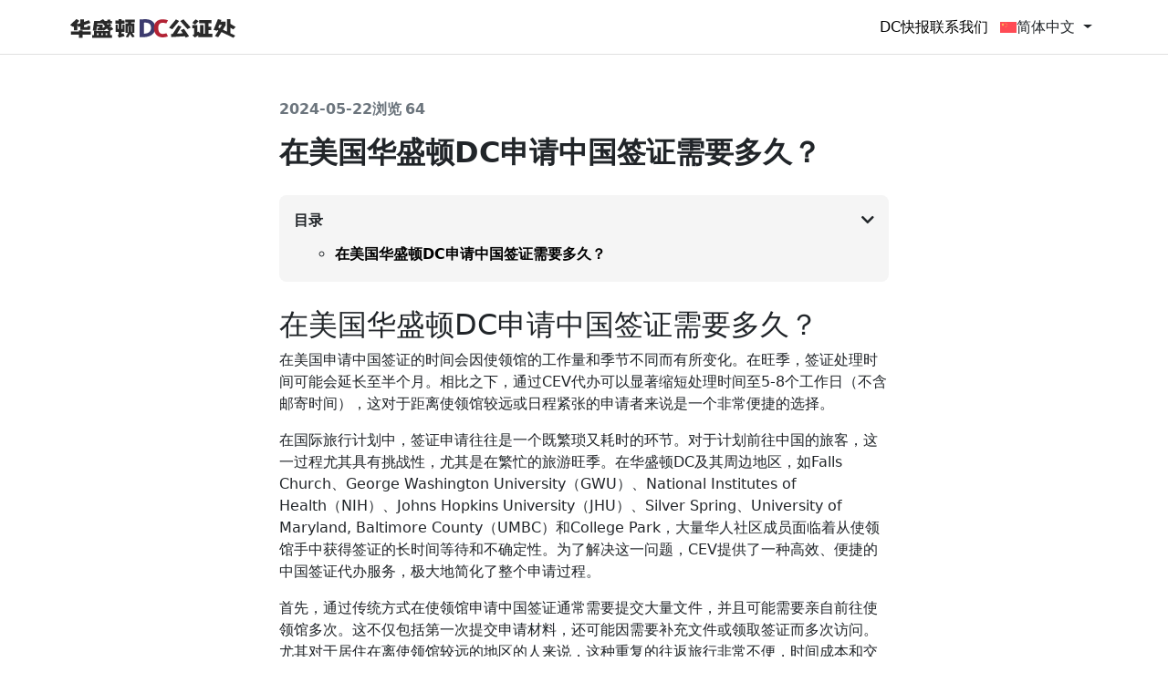

--- FILE ---
content_type: text/html; charset=UTF-8
request_url: https://dcnotaryoffice.com/1254
body_size: 10036
content:
<!DOCTYPE html>
<html lang="zh-hans">

<head>
    <meta charset="UTF-8">
    <meta name="viewport" content="width=device-width, initial-scale=1.0">
    <title>在美国华盛顿DC申请中国签证需要多久？ - 华盛顿DC公证处</title>
<link rel="alternate" hreflang="zh-hans" href="https://dcnotaryoffice.com/1254" />
<link rel="alternate" hreflang="x-default" href="https://dcnotaryoffice.com/1254" />
<meta name="dc.title" content="在美国华盛顿DC申请中国签证需要多久？ - 华盛顿DC公证处">
<meta name="dc.description" content="在美国华盛顿DC申请中国签证需要多久？ 在美国申请中国签证的时间会因使领馆的工作量和季节不同而有所变&hellip;">
<meta name="dc.relation" content="https://dcnotaryoffice.com/1254">
<meta name="dc.source" content="https://dcnotaryoffice.com">
<meta name="dc.language" content="zh_CN">
<meta name="description" content="在美国华盛顿DC申请中国签证需要多久？ 在美国申请中国签证的时间会因使领馆的工作量和季节不同而有所变&hellip;">
<meta name="robots" content="index, follow, max-snippet:-1, max-image-preview:large, max-video-preview:-1">
<link rel="canonical" href="https://dcnotaryoffice.com/1254">
<meta property="og:url" content="https://dcnotaryoffice.com/1254">
<meta property="og:site_name" content="华盛顿DC公证处">
<meta property="og:locale" content="zh_CN">
<meta property="og:type" content="article">
<meta property="article:author" content="">
<meta property="article:publisher" content="">
<meta property="article:section" content="中国签证">
<meta property="article:tag" content="中国签证">
<meta property="og:title" content="在美国华盛顿DC申请中国签证需要多久？ - 华盛顿DC公证处">
<meta property="og:description" content="在美国华盛顿DC申请中国签证需要多久？ 在美国申请中国签证的时间会因使领馆的工作量和季节不同而有所变&hellip;">
<meta property="fb:pages" content="">
<meta property="fb:admins" content="">
<meta property="fb:app_id" content="">
<meta name="twitter:card" content="summary">
<meta name="twitter:site" content="">
<meta name="twitter:creator" content="">
<meta name="twitter:title" content="在美国华盛顿DC申请中国签证需要多久？ - 华盛顿DC公证处">
<meta name="twitter:description" content="在美国华盛顿DC申请中国签证需要多久？ 在美国申请中国签证的时间会因使领馆的工作量和季节不同而有所变&hellip;">
<link rel="alternate" type="application/rss+xml" title="华盛顿DC公证处 &raquo; 在美国华盛顿DC申请中国签证需要多久？ 评论 Feed" href="https://dcnotaryoffice.com/1254/feed" />
<style id='wp-img-auto-sizes-contain-inline-css' type='text/css'>
img:is([sizes=auto i],[sizes^="auto," i]){contain-intrinsic-size:3000px 1500px}
/*# sourceURL=wp-img-auto-sizes-contain-inline-css */
</style>
<style id='classic-theme-styles-inline-css' type='text/css'>
/*! This file is auto-generated */
.wp-block-button__link{color:#fff;background-color:#32373c;border-radius:9999px;box-shadow:none;text-decoration:none;padding:calc(.667em + 2px) calc(1.333em + 2px);font-size:1.125em}.wp-block-file__button{background:#32373c;color:#fff;text-decoration:none}
/*# sourceURL=/wp-includes/css/classic-themes.min.css */
</style>
<link rel='stylesheet' id='fontawesome-css' href='https://dcnotaryoffice.com/wp-content/themes/dcnotaryoffice/assets/fontawesome/fontawesome.css?ver=5.15.4' type='text/css' media='all' />
<link rel='stylesheet' id='dcnotary-css' href='https://dcnotaryoffice.com/wp-content/themes/dcnotaryoffice/assets/dist/main.min.css?ver=1.0.5' type='text/css' media='all' />
<script type="text/javascript" id="wpml-cookie-js-extra">
/* <![CDATA[ */
var wpml_cookies = {"wp-wpml_current_language":{"value":"zh-hans","expires":1,"path":"/"}};
var wpml_cookies = {"wp-wpml_current_language":{"value":"zh-hans","expires":1,"path":"/"}};
//# sourceURL=wpml-cookie-js-extra
/* ]]> */
</script>
<script type="text/javascript" src="https://dcnotaryoffice.com/wp-content/plugins/sitepress-multilingual-cms/res/js/cookies/language-cookie.js?ver=476000" id="wpml-cookie-js" defer="defer" data-wp-strategy="defer"></script>
<script type="text/javascript" src="https://dcnotaryoffice.com/wp-includes/js/jquery/jquery.min.js?ver=3.7.1" id="jquery-core-js"></script>
<script type="text/javascript" src="https://dcnotaryoffice.com/wp-includes/js/jquery/jquery-migrate.min.js?ver=3.4.1" id="jquery-migrate-js"></script>
<link rel='shortlink' href='https://dcnotaryoffice.com/?p=1254' />
<meta name="generator" content="WPML ver:4.7.6 stt:59,1,2;" />
<link rel="icon" href="https://dcnotaryoffice.com/wp-content/uploads/2025/01/android-chrome-512x512-1-150x150.png" sizes="32x32" />
<link rel="icon" href="https://dcnotaryoffice.com/wp-content/uploads/2025/01/android-chrome-512x512-1-300x300.png" sizes="192x192" />
<link rel="apple-touch-icon" href="https://dcnotaryoffice.com/wp-content/uploads/2025/01/android-chrome-512x512-1-300x300.png" />
<meta name="msapplication-TileImage" content="https://dcnotaryoffice.com/wp-content/uploads/2025/01/android-chrome-512x512-1-300x300.png" />
<style id='global-styles-inline-css' type='text/css'>
:root{--wp--preset--aspect-ratio--square: 1;--wp--preset--aspect-ratio--4-3: 4/3;--wp--preset--aspect-ratio--3-4: 3/4;--wp--preset--aspect-ratio--3-2: 3/2;--wp--preset--aspect-ratio--2-3: 2/3;--wp--preset--aspect-ratio--16-9: 16/9;--wp--preset--aspect-ratio--9-16: 9/16;--wp--preset--color--black: #000000;--wp--preset--color--cyan-bluish-gray: #abb8c3;--wp--preset--color--white: #ffffff;--wp--preset--color--pale-pink: #f78da7;--wp--preset--color--vivid-red: #cf2e2e;--wp--preset--color--luminous-vivid-orange: #ff6900;--wp--preset--color--luminous-vivid-amber: #fcb900;--wp--preset--color--light-green-cyan: #7bdcb5;--wp--preset--color--vivid-green-cyan: #00d084;--wp--preset--color--pale-cyan-blue: #8ed1fc;--wp--preset--color--vivid-cyan-blue: #0693e3;--wp--preset--color--vivid-purple: #9b51e0;--wp--preset--gradient--vivid-cyan-blue-to-vivid-purple: linear-gradient(135deg,rgb(6,147,227) 0%,rgb(155,81,224) 100%);--wp--preset--gradient--light-green-cyan-to-vivid-green-cyan: linear-gradient(135deg,rgb(122,220,180) 0%,rgb(0,208,130) 100%);--wp--preset--gradient--luminous-vivid-amber-to-luminous-vivid-orange: linear-gradient(135deg,rgb(252,185,0) 0%,rgb(255,105,0) 100%);--wp--preset--gradient--luminous-vivid-orange-to-vivid-red: linear-gradient(135deg,rgb(255,105,0) 0%,rgb(207,46,46) 100%);--wp--preset--gradient--very-light-gray-to-cyan-bluish-gray: linear-gradient(135deg,rgb(238,238,238) 0%,rgb(169,184,195) 100%);--wp--preset--gradient--cool-to-warm-spectrum: linear-gradient(135deg,rgb(74,234,220) 0%,rgb(151,120,209) 20%,rgb(207,42,186) 40%,rgb(238,44,130) 60%,rgb(251,105,98) 80%,rgb(254,248,76) 100%);--wp--preset--gradient--blush-light-purple: linear-gradient(135deg,rgb(255,206,236) 0%,rgb(152,150,240) 100%);--wp--preset--gradient--blush-bordeaux: linear-gradient(135deg,rgb(254,205,165) 0%,rgb(254,45,45) 50%,rgb(107,0,62) 100%);--wp--preset--gradient--luminous-dusk: linear-gradient(135deg,rgb(255,203,112) 0%,rgb(199,81,192) 50%,rgb(65,88,208) 100%);--wp--preset--gradient--pale-ocean: linear-gradient(135deg,rgb(255,245,203) 0%,rgb(182,227,212) 50%,rgb(51,167,181) 100%);--wp--preset--gradient--electric-grass: linear-gradient(135deg,rgb(202,248,128) 0%,rgb(113,206,126) 100%);--wp--preset--gradient--midnight: linear-gradient(135deg,rgb(2,3,129) 0%,rgb(40,116,252) 100%);--wp--preset--font-size--small: 13px;--wp--preset--font-size--medium: 20px;--wp--preset--font-size--large: 36px;--wp--preset--font-size--x-large: 42px;--wp--preset--spacing--20: 0.44rem;--wp--preset--spacing--30: 0.67rem;--wp--preset--spacing--40: 1rem;--wp--preset--spacing--50: 1.5rem;--wp--preset--spacing--60: 2.25rem;--wp--preset--spacing--70: 3.38rem;--wp--preset--spacing--80: 5.06rem;--wp--preset--shadow--natural: 6px 6px 9px rgba(0, 0, 0, 0.2);--wp--preset--shadow--deep: 12px 12px 50px rgba(0, 0, 0, 0.4);--wp--preset--shadow--sharp: 6px 6px 0px rgba(0, 0, 0, 0.2);--wp--preset--shadow--outlined: 6px 6px 0px -3px rgb(255, 255, 255), 6px 6px rgb(0, 0, 0);--wp--preset--shadow--crisp: 6px 6px 0px rgb(0, 0, 0);}:where(.is-layout-flex){gap: 0.5em;}:where(.is-layout-grid){gap: 0.5em;}body .is-layout-flex{display: flex;}.is-layout-flex{flex-wrap: wrap;align-items: center;}.is-layout-flex > :is(*, div){margin: 0;}body .is-layout-grid{display: grid;}.is-layout-grid > :is(*, div){margin: 0;}:where(.wp-block-columns.is-layout-flex){gap: 2em;}:where(.wp-block-columns.is-layout-grid){gap: 2em;}:where(.wp-block-post-template.is-layout-flex){gap: 1.25em;}:where(.wp-block-post-template.is-layout-grid){gap: 1.25em;}.has-black-color{color: var(--wp--preset--color--black) !important;}.has-cyan-bluish-gray-color{color: var(--wp--preset--color--cyan-bluish-gray) !important;}.has-white-color{color: var(--wp--preset--color--white) !important;}.has-pale-pink-color{color: var(--wp--preset--color--pale-pink) !important;}.has-vivid-red-color{color: var(--wp--preset--color--vivid-red) !important;}.has-luminous-vivid-orange-color{color: var(--wp--preset--color--luminous-vivid-orange) !important;}.has-luminous-vivid-amber-color{color: var(--wp--preset--color--luminous-vivid-amber) !important;}.has-light-green-cyan-color{color: var(--wp--preset--color--light-green-cyan) !important;}.has-vivid-green-cyan-color{color: var(--wp--preset--color--vivid-green-cyan) !important;}.has-pale-cyan-blue-color{color: var(--wp--preset--color--pale-cyan-blue) !important;}.has-vivid-cyan-blue-color{color: var(--wp--preset--color--vivid-cyan-blue) !important;}.has-vivid-purple-color{color: var(--wp--preset--color--vivid-purple) !important;}.has-black-background-color{background-color: var(--wp--preset--color--black) !important;}.has-cyan-bluish-gray-background-color{background-color: var(--wp--preset--color--cyan-bluish-gray) !important;}.has-white-background-color{background-color: var(--wp--preset--color--white) !important;}.has-pale-pink-background-color{background-color: var(--wp--preset--color--pale-pink) !important;}.has-vivid-red-background-color{background-color: var(--wp--preset--color--vivid-red) !important;}.has-luminous-vivid-orange-background-color{background-color: var(--wp--preset--color--luminous-vivid-orange) !important;}.has-luminous-vivid-amber-background-color{background-color: var(--wp--preset--color--luminous-vivid-amber) !important;}.has-light-green-cyan-background-color{background-color: var(--wp--preset--color--light-green-cyan) !important;}.has-vivid-green-cyan-background-color{background-color: var(--wp--preset--color--vivid-green-cyan) !important;}.has-pale-cyan-blue-background-color{background-color: var(--wp--preset--color--pale-cyan-blue) !important;}.has-vivid-cyan-blue-background-color{background-color: var(--wp--preset--color--vivid-cyan-blue) !important;}.has-vivid-purple-background-color{background-color: var(--wp--preset--color--vivid-purple) !important;}.has-black-border-color{border-color: var(--wp--preset--color--black) !important;}.has-cyan-bluish-gray-border-color{border-color: var(--wp--preset--color--cyan-bluish-gray) !important;}.has-white-border-color{border-color: var(--wp--preset--color--white) !important;}.has-pale-pink-border-color{border-color: var(--wp--preset--color--pale-pink) !important;}.has-vivid-red-border-color{border-color: var(--wp--preset--color--vivid-red) !important;}.has-luminous-vivid-orange-border-color{border-color: var(--wp--preset--color--luminous-vivid-orange) !important;}.has-luminous-vivid-amber-border-color{border-color: var(--wp--preset--color--luminous-vivid-amber) !important;}.has-light-green-cyan-border-color{border-color: var(--wp--preset--color--light-green-cyan) !important;}.has-vivid-green-cyan-border-color{border-color: var(--wp--preset--color--vivid-green-cyan) !important;}.has-pale-cyan-blue-border-color{border-color: var(--wp--preset--color--pale-cyan-blue) !important;}.has-vivid-cyan-blue-border-color{border-color: var(--wp--preset--color--vivid-cyan-blue) !important;}.has-vivid-purple-border-color{border-color: var(--wp--preset--color--vivid-purple) !important;}.has-vivid-cyan-blue-to-vivid-purple-gradient-background{background: var(--wp--preset--gradient--vivid-cyan-blue-to-vivid-purple) !important;}.has-light-green-cyan-to-vivid-green-cyan-gradient-background{background: var(--wp--preset--gradient--light-green-cyan-to-vivid-green-cyan) !important;}.has-luminous-vivid-amber-to-luminous-vivid-orange-gradient-background{background: var(--wp--preset--gradient--luminous-vivid-amber-to-luminous-vivid-orange) !important;}.has-luminous-vivid-orange-to-vivid-red-gradient-background{background: var(--wp--preset--gradient--luminous-vivid-orange-to-vivid-red) !important;}.has-very-light-gray-to-cyan-bluish-gray-gradient-background{background: var(--wp--preset--gradient--very-light-gray-to-cyan-bluish-gray) !important;}.has-cool-to-warm-spectrum-gradient-background{background: var(--wp--preset--gradient--cool-to-warm-spectrum) !important;}.has-blush-light-purple-gradient-background{background: var(--wp--preset--gradient--blush-light-purple) !important;}.has-blush-bordeaux-gradient-background{background: var(--wp--preset--gradient--blush-bordeaux) !important;}.has-luminous-dusk-gradient-background{background: var(--wp--preset--gradient--luminous-dusk) !important;}.has-pale-ocean-gradient-background{background: var(--wp--preset--gradient--pale-ocean) !important;}.has-electric-grass-gradient-background{background: var(--wp--preset--gradient--electric-grass) !important;}.has-midnight-gradient-background{background: var(--wp--preset--gradient--midnight) !important;}.has-small-font-size{font-size: var(--wp--preset--font-size--small) !important;}.has-medium-font-size{font-size: var(--wp--preset--font-size--medium) !important;}.has-large-font-size{font-size: var(--wp--preset--font-size--large) !important;}.has-x-large-font-size{font-size: var(--wp--preset--font-size--x-large) !important;}
/*# sourceURL=global-styles-inline-css */
</style>
</head>

<body class="wp-singular post-template-default single single-post postid-1254 single-format-standard wp-theme-dcnotaryoffice">
    <header id="header">
        <div class="header-container d-flex align-items-center">
                        <div class="header-logo">
                <a href="https://dcnotaryoffice.com/" title="华盛顿DC公证处">
                    <img width="192" height="27" src="https://dcnotaryoffice.com/wp-content/uploads/2025/01/logo.png" class="attachment-full size-full" alt="华盛顿DC公证处" decoding="async" />                </a>
            </div>

            <div class="header-menu d-none d-md-flex align-items-center gap-3 ms-auto">
                <ul id="main-menu" class="main-menu list-unstyled mb-0 d-flex"><li id="menu-item-1851" class="menu-item menu-item-type-taxonomy menu-item-object-category menu-item-1851"><a href="https://dcnotaryoffice.com/category/apostille">DC快报</a></li>
<li id="menu-item-1850" class="menu-item menu-item-type-post_type menu-item-object-page menu-item-1850"><a href="https://dcnotaryoffice.com/about">联系我们</a></li>
</ul>    <div class="dropdown">
        <button class="btn dropdown-toggle" type="button" data-bs-toggle="dropdown" aria-expanded="false">
            <div class="d-inline-flex gap-1 align-items-center"><img alt="简体中文" src="https://dcnotaryoffice.com/wp-content/plugins/sitepress-multilingual-cms/res/flags/zh-hans.svg"><span class="d-none d-md-inline">简体中文</span></div>        </button>
        <ul class="dropdown-menu">
                    </ul>
    </div>
            </div>

            <div class="d-flex align-items-center gap-2 d-md-none ms-auto">
                    <div class="dropdown">
        <button class="btn dropdown-toggle" type="button" data-bs-toggle="dropdown" aria-expanded="false">
            <div class="d-inline-flex gap-1 align-items-center"><img alt="简体中文" src="https://dcnotaryoffice.com/wp-content/plugins/sitepress-multilingual-cms/res/flags/zh-hans.svg"><span class="d-none d-md-inline">简体中文</span></div>        </button>
        <ul class="dropdown-menu">
                    </ul>
    </div>
                <a class="fs-24" href="#menu-container-wap" data-bs-toggle="offcanvas"><i class="fas fa-bars"></i></a>
            </div>
        </div>
    </header>

    <!-- 手机菜单 -->
    <div id="menu-container-wap" class="offcanvas offcanvas-end" tabindex="-1">
        <div class="offcanvas-header justify-content-between">
            <a href="https://dcnotaryoffice.com/" title="华盛顿DC公证处">
                <img width="192" height="27" src="https://dcnotaryoffice.com/wp-content/uploads/2025/01/logo.png" class="attachment-full size-full" alt="华盛顿DC公证处" decoding="async" />            </a>
            <button type="button" class="btn-close flex-shrink-0" data-bs-dismiss="offcanvas" aria-label="Close"></button>
        </div>
        <div class="offcanvas-body">
            <ul id="main-menu-wap" class="main-menu-wap list-unstyled mb-0"><li class="menu-item menu-item-type-taxonomy menu-item-object-category menu-item-1851"><a href="https://dcnotaryoffice.com/category/apostille">DC快报</a></li>
<li class="menu-item menu-item-type-post_type menu-item-object-page menu-item-1850"><a href="https://dcnotaryoffice.com/about">联系我们</a></li>
</ul>        </div>
    </div><div class="main-container mt-4 mt-xl-5">
    <article class="article block mx-auto">
        <header>
            <p class="meta fw-bold d-flex gap-3">
                                <time datetime="2024-05-22">2024-05-22</time>
                <span>
                    浏览<span class="ps-1" id="dc-views"><i class="fas fa-spinner fa-spin"></i></span>
                </span>
            </p>

            <h1 class="title fw-bold fs-32 mb-3">在美国华盛顿DC申请中国签证需要多久？</h1>
        </header>

                    <div class="richtext">
                <div class="catalog bg-light p-3">
                    <div class="d-flex justify-content-between align-items-center f18 fw-bold">
                        <span class="text-dark">目录</span>
                        <a class="expand text-decoration-none text-dark" href="#"><i class="fas fa-chevron-down"></i></a>
                    </div>
                    <ul class="catalog-list" style="display:block;"><li class="level2"><a href="#在美国华盛顿DC申请中国签证需要多久？">在美国华盛顿DC申请中国签证需要多久？</a></li></ul>
                </div><h2 id="在美国华盛顿DC申请中国签证需要多久？">在美国华盛顿DC申请中国签证需要多久？</h2>
<p>在美国申请中国签证的时间会因使领馆的工作量和季节不同而有所变化。在旺季，签证处理时间可能会延长至半个月。相比之下，通过CEV代办可以显著缩短处理时间至5-8个工作日（不含邮寄时间），这对于距离使领馆较远或日程紧张的申请者来说是一个非常便捷的选择。</p>
<p>在国际旅行计划中，签证申请往往是一个既繁琐又耗时的环节。对于计划前往中国的旅客，这一过程尤其具有挑战性，尤其是在繁忙的旅游旺季。在华盛顿DC及其周边地区，如Falls Church、George Washington University（GWU）、National Institutes of Health（NIH）、Johns Hopkins University（JHU）、Silver Spring、University of Maryland, Baltimore County（UMBC）和College Park，大量华人社区成员面临着从使领馆手中获得签证的长时间等待和不确定性。为了解决这一问题，CEV提供了一种高效、便捷的中国签证代办服务，极大地简化了整个申请过程。</p>
<p>首先，通过传统方式在使领馆申请中国签证通常需要提交大量文件，并且可能需要亲自前往使领馆多次。这不仅包括第一次提交申请材料，还可能因需要补充文件或领取签证而多次访问。尤其对于居住在离使领馆较远的地区的人来说，这种重复的往返旅行非常不便，时间成本和交通成本也相当高。此外，签证处理时间的不确定性，尤其是在旅游高峰期，使得很难精确规划出行日期。</p>
<p>点击下方链接，直接跳转到相应服务页面。</p>
<ul>
<li><a href="https://servicein.com/zh/services/washington-dc-chinese-visa"><u>华盛顿中国签证委托办理（成人） – Washington D.C. Chinese Visa (Adult)</u></a></li>
<li><a href="https://servicein.com/zh/services/children-applying-for-a-chinese-visa-in-the-united-states"><u>小孩美国办理中国签证（儿童） – Children Chinese Visa (US)</u></a></li>
</ul>
<p>CEV代办服务提供了一种有效的替代方案。客户只需邮寄护照原件及相关材料复印件给CEV，剩下的所有事务——包括文件整理、递交申请、与使领馆沟通等，都由CEV专业团队负责。这不仅省去了客户多次前往使领馆的麻烦，还大大缩短了处理时间。通常情况下，CEV能够在5-8个工作日内完成签证办理，这一时间远比使领馆直接办理的半个月要快得多。</p>
<p>此外，CEV团队拥有丰富的签证申请处理经验，能够确保材料的正确无误，大幅降低因材料问题导致的申请延误。CEV还能根据客户的具体需求提供个性化服务，如加急处理、长期多次往返签证申请等，满足不同客户的需求。</p>
<p>对于华盛顿DC及周边地区的华人社区来说，CEV的服务不仅提供了便利，还带来了可靠性和效率。这对于那些需要频繁往返中国和美国的商务人士、学生及其家庭成员、以及希望探亲访友的人来说尤为重要。通过选择CEV的专业签证代办服务，客户可以把宝贵的时间和精力投入到旅行的其他重要准备工作中，而不是消耗在繁琐的签证申请过程上。</p>
<p>总之，CEV的中国签证代办服务为华盛顿DC地区的华人社区提供了一个高效、可靠的签证申请解决方案。无论是处理时间的大幅缩短，还是专业服务的全面覆盖，CEV都确保了客户能够以最小的麻烦和最快的速度获得所需的中国签证，从而更好地规划和享受他们的中国之旅。</p>
            </div>

            <footer class="tags d-flex flex-wrap">
                <a href="https://dcnotaryoffice.com/tag/%e4%b8%ad%e5%9b%bd%e7%ad%be%e8%af%81" rel="tag">中国签证</a>            </footer>
            </article>

            <hr class="divide">
        <div class="related ">
            <h3 class="block-title fs-20 fw-bold">其它文章</h3>
            <ul class="list-unstyled mb-0">
                <li class="post-entry post-1259 post type-post status-publish format-standard hentry category-chinese-visa tag-132">
    <h2 class="title fs-16 fw-bold">
        <a title="华盛顿DC中国签证申请签证的有效期怎么填？" href="https://dcnotaryoffice.com/1259">华盛顿DC中国签证申请签证的有效期怎么填？</a>
    </h2>
    <p class="excerpt mb-2">
        <a href="https://dcnotaryoffice.com/1259">
            华盛顿DC中国签证申请签证的有效期怎么填？ 在华盛顿DC（Washington　DC）申请中国探亲Q2签证时，正确填写签...        </a>
    </p>
    <p class="date mb-0 fs-14">
        <time datetime="2024-05-22">2024-05-22</time>
    </p>

    <div class="d-flex align-items-center justify-content-between mt-2 fs-14">
        <div class="tags d-flex flex-wrap fs-14">
            <a href="https://dcnotaryoffice.com/tag/%e4%b8%ad%e5%9b%bd%e7%ad%be%e8%af%81" rel="tag">中国签证</a>        </div>
        <a href="https://dcnotaryoffice.com/1259">
            <i class="fas fa-arrow-right"></i>
        </a>
    </div>
</li><li class="post-entry post-1240 post type-post status-publish format-standard hentry category-chinese-visa tag-132">
    <h2 class="title fs-16 fw-bold">
        <a title="中国签证华盛顿DC在线填表地址是什么？" href="https://dcnotaryoffice.com/1240">中国签证华盛顿DC在线填表地址是什么？</a>
    </h2>
    <p class="excerpt mb-2">
        <a href="https://dcnotaryoffice.com/1240">
            中国签证华盛顿DC在线填表地址是什么？ 在华盛顿DC办理中国签证的申请表可以通过以下地址在线填写：[中国签证在线申请表]...        </a>
    </p>
    <p class="date mb-0 fs-14">
        <time datetime="2024-05-21">2024-05-21</time>
    </p>

    <div class="d-flex align-items-center justify-content-between mt-2 fs-14">
        <div class="tags d-flex flex-wrap fs-14">
            <a href="https://dcnotaryoffice.com/tag/%e4%b8%ad%e5%9b%bd%e7%ad%be%e8%af%81" rel="tag">中国签证</a>        </div>
        <a href="https://dcnotaryoffice.com/1240">
            <i class="fas fa-arrow-right"></i>
        </a>
    </div>
</li><li class="post-entry post-1237 post type-post status-publish format-standard hentry category-chinese-visa tag-132">
    <h2 class="title fs-16 fw-bold">
        <a title="中国签证华盛顿DC办理多久？" href="https://dcnotaryoffice.com/1237">中国签证华盛顿DC办理多久？</a>
    </h2>
    <p class="excerpt mb-2">
        <a href="https://dcnotaryoffice.com/1237">
            中国签证华盛顿DC办理多久？ 在华盛顿DC（Washington DC）办理中国签证的时间通常取决于几个因素，包括签证类...        </a>
    </p>
    <p class="date mb-0 fs-14">
        <time datetime="2024-05-21">2024-05-21</time>
    </p>

    <div class="d-flex align-items-center justify-content-between mt-2 fs-14">
        <div class="tags d-flex flex-wrap fs-14">
            <a href="https://dcnotaryoffice.com/tag/%e4%b8%ad%e5%9b%bd%e7%ad%be%e8%af%81" rel="tag">中国签证</a>        </div>
        <a href="https://dcnotaryoffice.com/1237">
            <i class="fas fa-arrow-right"></i>
        </a>
    </div>
</li><li class="post-entry post-1229 post type-post status-publish format-standard hentry category-chinese-visa tag-132">
    <h2 class="title fs-16 fw-bold">
        <a title="中国签证华盛顿DC办理指南" href="https://dcnotaryoffice.com/1229">中国签证华盛顿DC办理指南</a>
    </h2>
    <p class="excerpt mb-2">
        <a href="https://dcnotaryoffice.com/1229">
            办理中国签证在华盛顿DC（Washington DC）可能面临许多麻烦。首先是繁琐的准备工作，填写复杂的申请表格需要详细...        </a>
    </p>
    <p class="date mb-0 fs-14">
        <time datetime="2024-05-21">2024-05-21</time>
    </p>

    <div class="d-flex align-items-center justify-content-between mt-2 fs-14">
        <div class="tags d-flex flex-wrap fs-14">
            <a href="https://dcnotaryoffice.com/tag/%e4%b8%ad%e5%9b%bd%e7%ad%be%e8%af%81" rel="tag">中国签证</a>        </div>
        <a href="https://dcnotaryoffice.com/1229">
            <i class="fas fa-arrow-right"></i>
        </a>
    </div>
</li>            </ul>
        </div>
    
</div>
<footer id="footer">

    <div class="main-container">
                    <div class="footer-contnet">
                                    <article>
                        <h2 class="fs-20 fw-bold mb-3">海牙认证 Apostille</h2>
                        <div class="richtext"><p><strong>适用范围：</strong></p>
<ul>
<li>需在《海牙公约》成员国使用的各类文件，包括公司（企业）文件由公证员（Notary Public）签署并盖章的文书，或由联邦机构（如FDA、USDA、USPTO、EPA、FBI、美国国土安全部等）签发的文书。</li>
<li>不同文件类型对应的Apostille办理部门不同，一般由所在州的州务卿（Secretary of State）或美国国务院（US Department of State）加签。</li>
</ul>
<p><strong>服务内容与费用：</strong></p>
<ol>
<li><strong>联邦机构签发的文件（FDA、USDA、USPTO、EPA、FBI、美国国土安全部等）：</strong>
<ul>
<li>由美国国务院（US Department of State）加签。</li>
<li><strong>总费用：57美元/份</strong>
<ul>
<li>华盛顿DC公证处服务费：37美元/份</li>
<li>美国国务院官方费用：20美元/份</li>
</ul>
</li>
<li><strong>预计办理时间：20个工作日左右。</strong></li>
</ul>
</li>
<li><strong>公司文件（Corporate Documents）：</strong>
<ul>
<li>在马里兰州务卿（Maryland Secretary of State）同日办理完成。</li>
<li><strong>总费用：50美元/份</strong>
<ul>
<li>华盛顿DC公证处服务费：35美元/份</li>
<li>马里兰州务卿官方费用：15美元/份</li>
</ul>
</li>
<li><strong>预计办理时间：当日完成。</strong></li>
</ul>
</li>
</ol>
</div>
                    </article>
                                    <article>
                        <h2 class="fs-20 fw-bold mb-3">使馆加签 Authentication and Legalization</h2>
                        <div class="richtext"><p><strong>适用范围：</strong></p>
<ul>
<li>需在非《海牙公约》成员国使用的各类文件。</li>
<li>涉及州务卿认证、美国国务院认证、商会加签、驻美使馆或领事馆加签等多重手续。</li>
</ul>
<p><strong>办理流程：</strong></p>
<ol>
<li><strong>州务卿认证（Secretary of State Certification）：</strong>
<ul>
<li>在文件签署州的州务卿办公室获取认证（Certification Stamp），确认文件签名的真实性。</li>
</ul>
</li>
<li><strong>美国国务院认证（US Department of State Authentication）：</strong>
<ul>
<li>文件完成州务卿认证后，需要在美国国务院进行再次认证，确认州务卿或相关官员的签名。</li>
</ul>
</li>
<li><strong>美国商会加签（Chamber of Commerce Attestation）：</strong>（如适用）
<ul>
<li>如需办理涉阿拉伯国家文件，需经美国阿拉伯商会（US Arab Chamber of Commerce）或其他指定商会加签。</li>
</ul>
</li>
<li><strong>使馆/领事馆加签（Embassy / Consulate Legalization）：</strong>
<ul>
<li>文件经美国国务院认证后，需送至目标国驻美使馆或领事馆加签，以确保文件在该国的法律效力。</li>
</ul>
</li>
</ol>
<p><strong>注意事项：</strong></p>
<ul>
<li>具体流程与所需材料视目标国家和文件类型而定。</li>
<li>涉及不同联邦机构（FDA、USDA、USPTO、EPA、FBI、美国国土安全部）或出口商业文件时，可能需额外手续。</li>
</ul>
<p><strong>服务费用：</strong></p>
<ul>
<li><strong>第一份文件：100美元</strong></li>
<li><strong>每增加一份文件：50美元</strong></li>
</ul>
<p>此费用包含：</p>
<ul>
<li>协助完成马里兰州务卿认证</li>
<li>在华盛顿特区的美国国务院认证</li>
<li>在目标国家驻美使馆或领事馆完成加签</li>
</ul>
</div>
                    </article>
                                    <article>
                        <h2 class="fs-20 fw-bold mb-3">付款方式与账单结算</h2>
                        <div class="richtext"><ul>
<li>对中、大型企业客户，可提供账单结算服务。</li>
<li>接受公司支票或信用卡付款。</li>
<li>若使用信用卡支付，需收取占总发票金额5%的手续费。</li>
</ul>
</div>
                    </article>
                                    <article>
                        <h2 class="fs-20 fw-bold mb-3">优势与实力</h2>
                        <div class="richtext"><p>华盛顿DC公证处在处理各类国际文件认证上拥有专业且丰富的经验。我们与多家外国使馆保持良好合作关系，并与美国阿拉伯商会（US Arab Chamber of Commerce）等重要机构保持紧密联系，可确保快速高效地办理商务、法律等各项文件的国际认证。</p>
<ul>
<li><strong>专业团队：</strong> 我们的专家团队熟悉各个国家的认证流程及要求，能为您提供精确的文件方案。</li>
<li><strong>处理效率：</strong> 通过多年的服务经验，我们已形成 streamlined（精简化）办事流程，让您的文件以最短时间获得认证。</li>
<li><strong>信誉保障：</strong> 多家大型企业、贸易公司及法律机构信赖我们的服务，我们在业内拥有良好的口碑和丰富的资源。</li>
</ul>
</div>
                    </article>
                                    <article>
                        <h2 class="fs-20 fw-bold mb-3">办理流程说明</h2>
                        <div class="richtext"><ul>
<li><strong>文件接收及初步确认：</strong>
<ul>
<li>您寄送或提交文件后，我们会在收到的当天进行文件审查。</li>
<li>根据文件种类、目标国家及相关要求，为您提供费用清单和预计完成时间。</li>
</ul>
</li>
<li><strong>州务卿或商会办理（如适用）：</strong>
<ul>
<li>收到文件的当天，我们会将文件送至州务卿或指定商会进行认证/加签。</li>
</ul>
</li>
<li><strong>送往美国国务院认证：</strong>
<ul>
<li>文件经前一环节办理完成后，立即送至美国国务院。一般处理周期为20个工作日左右。</li>
</ul>
</li>
<li><strong>使馆或领事馆加签：</strong>
<ul>
<li>文件自美国国务院取回后，会于同日送往目标国驻美使馆或领事馆进行最终加签。</li>
<li>使馆或领事馆会给出预计取件时间；若文件未在预计日完成，我们的专人会每天跟进，直到取到文件（不额外收费）。</li>
</ul>
</li>
<li><strong>文件返还：</strong>
<ul>
<li>一旦领馆加签完成，我们会在数小时内将文件交付快递（FedEx或UPS）返还给您。</li>
<li>当天会通过电子邮件告知寄回信息。</li>
</ul>
</li>
</ul>
<p>如您有任何疑问或需要进一步协助，欢迎随时与我们联系。我们将竭诚为您提供专业、高效的国际文件认证（Apostille）、认证与加签（Authentication and Legalization）以及商业文件办理等全方位服务。</p>
</div>
                    </article>
                            </div>
        
                <div class="footer-logo mb-4">
            <a href="https://dcnotaryoffice.com/" title="华盛顿DC公证处">
                <img width="192" height="27" src="https://dcnotaryoffice.com/wp-content/uploads/2025/01/logo.png" class="attachment-full size-full" alt="华盛顿DC公证处" decoding="async" loading="lazy" />            </a>
        </div>

                <div class="footer-contact bg-primary text-white">
            <dl class="mb-4">
                <dt>邮箱地址：</dt>
                <dd class="fw-bold fs-20 mb-0">
                    <a href="/cdn-cgi/l/email-protection#83eaede5ecc3eee2eaefade7e0edecf7e2f1faece5e5eae0e6ade0ecee"><span class="__cf_email__" data-cfemail="81e8efe7eec1ece0e8edafe5e2efeef5e0f3f8eee7e7e8e2e4afe2eeec">[email&#160;protected]</span></a>
                </dd>
            </dl>

            <dl class="mb-0">
                <dt>中文客服热线：</dt>
                <dd class="fw-bold fs-20 mb-0">
                    <a href="tel:‪202-596-9566‬">‪202-596-9566‬</a>
                </dd>
            </dl>
        </div>

        <div class="mt-4"><ul id="footer-menu" class="footer-menu list-unstyled mb-0 d-md-flex fw-bold"><li id="menu-item-1856" class="menu-item menu-item-type-post_type menu-item-object-page menu-item-1856"><a href="https://dcnotaryoffice.com/us-passport">美国护照</a></li>
<li id="menu-item-1857" class="menu-item menu-item-type-post_type menu-item-object-page menu-item-1857"><a href="https://dcnotaryoffice.com/chinese-visa">中国签证</a></li>
<li id="menu-item-1858" class="menu-item menu-item-type-post_type menu-item-object-page menu-item-1858"><a href="https://dcnotaryoffice.com/notary-certification">公证认证</a></li>
</ul></div>    </div>

    <div class="footer-copyright text-center py-3 mt-4 fw-bold">
        ©2026 - <a href="https://dcnotaryoffice.com/">华盛顿DC公证处</a>
    </div>
</footer>
<script data-cfasync="false" src="/cdn-cgi/scripts/5c5dd728/cloudflare-static/email-decode.min.js"></script><script type="speculationrules">
{"prefetch":[{"source":"document","where":{"and":[{"href_matches":"/*"},{"not":{"href_matches":["/wp-*.php","/wp-admin/*","/wp-content/uploads/*","/wp-content/*","/wp-content/plugins/*","/wp-content/themes/dcnotaryoffice/*","/*\\?(.+)"]}},{"not":{"selector_matches":"a[rel~=\"nofollow\"]"}},{"not":{"selector_matches":".no-prefetch, .no-prefetch a"}}]},"eagerness":"conservative"}]}
</script>
<script type="text/javascript" id="dcnotary-js-extra">
/* <![CDATA[ */
var dc_params = {"ajax_url":"https://dcnotaryoffice.com/wp-admin/admin-ajax.php","nonce":"8975ee461c","lang":{"select":"\u8bf7\u9009\u62e9","noResult":"\u6682\u65e0\u6570\u636e","searching":"\u641c\u7d22\u4e2d...","loading":"\u52a0\u8f7d\u4e2d..."},"post_id":"1254"};
//# sourceURL=dcnotary-js-extra
/* ]]> */
</script>
<script type="module" src="https://dcnotaryoffice.com/wp-content/themes/dcnotaryoffice/assets/dist/main.min.js?ver=1.0.5" id="dcnotary-js"></script>
<script defer src="https://static.cloudflareinsights.com/beacon.min.js/vcd15cbe7772f49c399c6a5babf22c1241717689176015" integrity="sha512-ZpsOmlRQV6y907TI0dKBHq9Md29nnaEIPlkf84rnaERnq6zvWvPUqr2ft8M1aS28oN72PdrCzSjY4U6VaAw1EQ==" data-cf-beacon='{"version":"2024.11.0","token":"0b2e6ae6855148bd8a8b941f6ed2a28c","r":1,"server_timing":{"name":{"cfCacheStatus":true,"cfEdge":true,"cfExtPri":true,"cfL4":true,"cfOrigin":true,"cfSpeedBrain":true},"location_startswith":null}}' crossorigin="anonymous"></script>
</body>

</html>

--- FILE ---
content_type: application/javascript
request_url: https://dcnotaryoffice.com/wp-content/themes/dcnotaryoffice/assets/dist/2aLB0e1E.js
body_size: -194
content:
const s=window.jQuery;s(".catalog .expand").on("click",a=>{const i=s(a.currentTarget),e=s(".catalog-list");return e.is(":visible")?(e.slideUp(),i.children("i").addClass("fa-flip-vertical")):(e.slideDown(),i.children("i").removeClass("fa-flip-vertical")),!1});s.post({url:dc_params.ajax_url,data:{post_id:dc_params.post_id,nonce:dc_params.nonce,action:"dc_single_views"},success(a){a.code==1&&s("#dc-views").text(a.post_views)}});


--- FILE ---
content_type: application/javascript
request_url: https://dcnotaryoffice.com/wp-content/themes/dcnotaryoffice/assets/dist/main.min.js?ver=1.0.5
body_size: 26000
content:
const __vite__mapDeps=(i,m=__vite__mapDeps,d=(m.f||(m.f=["./CSTulFNP.js","./DMjVsepR.css"])))=>i.map(i=>d[i]);
const di="modulepreload",fi=function(n,t){return new URL(n,t).href},An={},Tn=function(t,e,s){let i=Promise.resolve();if(e&&e.length>0){const r=document.getElementsByTagName("link"),o=document.querySelector("meta[property=csp-nonce]"),a=(o==null?void 0:o.nonce)||(o==null?void 0:o.getAttribute("nonce"));i=Promise.all(e.map(c=>{if(c=fi(c,s),c in An)return;An[c]=!0;const h=c.endsWith(".css"),u=h?'[rel="stylesheet"]':"";if(!!s)for(let f=r.length-1;f>=0;f--){const v=r[f];if(v.href===c&&(!h||v.rel==="stylesheet"))return}else if(document.querySelector(`link[href="${c}"]${u}`))return;const p=document.createElement("link");if(p.rel=h?"stylesheet":di,h||(p.as="script",p.crossOrigin=""),p.href=c,a&&p.setAttribute("nonce",a),document.head.appendChild(p),h)return new Promise((f,v)=>{p.addEventListener("load",f),p.addEventListener("error",()=>v(new Error(`Unable to preload CSS for ${c}`)))})}))}return i.then(()=>t()).catch(r=>{const o=new Event("vite:preloadError",{cancelable:!0});if(o.payload=r,window.dispatchEvent(o),!o.defaultPrevented)throw r})};var L="top",M="bottom",x="right",I="left",fe="auto",It=[L,M,x,I],pt="start",Ot="end",os="clippingParents",ze="viewport",At="popper",as="reference",We=It.reduce(function(n,t){return n.concat([t+"-"+pt,t+"-"+Ot])},[]),Ge=[].concat(It,[fe]).reduce(function(n,t){return n.concat([t,t+"-"+pt,t+"-"+Ot])},[]),cs="beforeRead",ls="read",us="afterRead",hs="beforeMain",ds="main",fs="afterMain",ps="beforeWrite",_s="write",ms="afterWrite",gs=[cs,ls,us,hs,ds,fs,ps,_s,ms];function z(n){return n?(n.nodeName||"").toLowerCase():null}function k(n){if(n==null)return window;if(n.toString()!=="[object Window]"){var t=n.ownerDocument;return t&&t.defaultView||window}return n}function _t(n){var t=k(n).Element;return n instanceof t||n instanceof Element}function V(n){var t=k(n).HTMLElement;return n instanceof t||n instanceof HTMLElement}function qe(n){if(typeof ShadowRoot>"u")return!1;var t=k(n).ShadowRoot;return n instanceof t||n instanceof ShadowRoot}function pi(n){var t=n.state;Object.keys(t.elements).forEach(function(e){var s=t.styles[e]||{},i=t.attributes[e]||{},r=t.elements[e];!V(r)||!z(r)||(Object.assign(r.style,s),Object.keys(i).forEach(function(o){var a=i[o];a===!1?r.removeAttribute(o):r.setAttribute(o,a===!0?"":a)}))})}function _i(n){var t=n.state,e={popper:{position:t.options.strategy,left:"0",top:"0",margin:"0"},arrow:{position:"absolute"},reference:{}};return Object.assign(t.elements.popper.style,e.popper),t.styles=e,t.elements.arrow&&Object.assign(t.elements.arrow.style,e.arrow),function(){Object.keys(t.elements).forEach(function(s){var i=t.elements[s],r=t.attributes[s]||{},o=Object.keys(t.styles.hasOwnProperty(s)?t.styles[s]:e[s]),a=o.reduce(function(c,h){return c[h]="",c},{});!V(i)||!z(i)||(Object.assign(i.style,a),Object.keys(r).forEach(function(c){i.removeAttribute(c)}))})}}const Xe={name:"applyStyles",enabled:!0,phase:"write",fn:pi,effect:_i,requires:["computeStyles"]};function Y(n){return n.split("-")[0]}var ft=Math.max,le=Math.min,Ct=Math.round;function Be(){var n=navigator.userAgentData;return n!=null&&n.brands&&Array.isArray(n.brands)?n.brands.map(function(t){return t.brand+"/"+t.version}).join(" "):navigator.userAgent}function Es(){return!/^((?!chrome|android).)*safari/i.test(Be())}function Nt(n,t,e){t===void 0&&(t=!1),e===void 0&&(e=!1);var s=n.getBoundingClientRect(),i=1,r=1;t&&V(n)&&(i=n.offsetWidth>0&&Ct(s.width)/n.offsetWidth||1,r=n.offsetHeight>0&&Ct(s.height)/n.offsetHeight||1);var o=_t(n)?k(n):window,a=o.visualViewport,c=!Es()&&e,h=(s.left+(c&&a?a.offsetLeft:0))/i,u=(s.top+(c&&a?a.offsetTop:0))/r,_=s.width/i,p=s.height/r;return{width:_,height:p,top:u,right:h+_,bottom:u+p,left:h,x:h,y:u}}function Qe(n){var t=Nt(n),e=n.offsetWidth,s=n.offsetHeight;return Math.abs(t.width-e)<=1&&(e=t.width),Math.abs(t.height-s)<=1&&(s=t.height),{x:n.offsetLeft,y:n.offsetTop,width:e,height:s}}function vs(n,t){var e=t.getRootNode&&t.getRootNode();if(n.contains(t))return!0;if(e&&qe(e)){var s=t;do{if(s&&n.isSameNode(s))return!0;s=s.parentNode||s.host}while(s)}return!1}function X(n){return k(n).getComputedStyle(n)}function mi(n){return["table","td","th"].indexOf(z(n))>=0}function st(n){return((_t(n)?n.ownerDocument:n.document)||window.document).documentElement}function pe(n){return z(n)==="html"?n:n.assignedSlot||n.parentNode||(qe(n)?n.host:null)||st(n)}function yn(n){return!V(n)||X(n).position==="fixed"?null:n.offsetParent}function gi(n){var t=/firefox/i.test(Be()),e=/Trident/i.test(Be());if(e&&V(n)){var s=X(n);if(s.position==="fixed")return null}var i=pe(n);for(qe(i)&&(i=i.host);V(i)&&["html","body"].indexOf(z(i))<0;){var r=X(i);if(r.transform!=="none"||r.perspective!=="none"||r.contain==="paint"||["transform","perspective"].indexOf(r.willChange)!==-1||t&&r.willChange==="filter"||t&&r.filter&&r.filter!=="none")return i;i=i.parentNode}return null}function Ft(n){for(var t=k(n),e=yn(n);e&&mi(e)&&X(e).position==="static";)e=yn(e);return e&&(z(e)==="html"||z(e)==="body"&&X(e).position==="static")?t:e||gi(n)||t}function Ze(n){return["top","bottom"].indexOf(n)>=0?"x":"y"}function Wt(n,t,e){return ft(n,le(t,e))}function Ei(n,t,e){var s=Wt(n,t,e);return s>e?e:s}function bs(){return{top:0,right:0,bottom:0,left:0}}function As(n){return Object.assign({},bs(),n)}function Ts(n,t){return t.reduce(function(e,s){return e[s]=n,e},{})}var vi=function(t,e){return t=typeof t=="function"?t(Object.assign({},e.rects,{placement:e.placement})):t,As(typeof t!="number"?t:Ts(t,It))};function bi(n){var t,e=n.state,s=n.name,i=n.options,r=e.elements.arrow,o=e.modifiersData.popperOffsets,a=Y(e.placement),c=Ze(a),h=[I,x].indexOf(a)>=0,u=h?"height":"width";if(!(!r||!o)){var _=vi(i.padding,e),p=Qe(r),f=c==="y"?L:I,v=c==="y"?M:x,m=e.rects.reference[u]+e.rects.reference[c]-o[c]-e.rects.popper[u],E=o[c]-e.rects.reference[c],T=Ft(r),w=T?c==="y"?T.clientHeight||0:T.clientWidth||0:0,O=m/2-E/2,g=_[f],b=w-p[u]-_[v],A=w/2-p[u]/2+O,y=Wt(g,A,b),S=c;e.modifiersData[s]=(t={},t[S]=y,t.centerOffset=y-A,t)}}function Ai(n){var t=n.state,e=n.options,s=e.element,i=s===void 0?"[data-popper-arrow]":s;i!=null&&(typeof i=="string"&&(i=t.elements.popper.querySelector(i),!i)||vs(t.elements.popper,i)&&(t.elements.arrow=i))}const ys={name:"arrow",enabled:!0,phase:"main",fn:bi,effect:Ai,requires:["popperOffsets"],requiresIfExists:["preventOverflow"]};function St(n){return n.split("-")[1]}var Ti={top:"auto",right:"auto",bottom:"auto",left:"auto"};function yi(n,t){var e=n.x,s=n.y,i=t.devicePixelRatio||1;return{x:Ct(e*i)/i||0,y:Ct(s*i)/i||0}}function wn(n){var t,e=n.popper,s=n.popperRect,i=n.placement,r=n.variation,o=n.offsets,a=n.position,c=n.gpuAcceleration,h=n.adaptive,u=n.roundOffsets,_=n.isFixed,p=o.x,f=p===void 0?0:p,v=o.y,m=v===void 0?0:v,E=typeof u=="function"?u({x:f,y:m}):{x:f,y:m};f=E.x,m=E.y;var T=o.hasOwnProperty("x"),w=o.hasOwnProperty("y"),O=I,g=L,b=window;if(h){var A=Ft(e),y="clientHeight",S="clientWidth";if(A===k(e)&&(A=st(e),X(A).position!=="static"&&a==="absolute"&&(y="scrollHeight",S="scrollWidth")),A=A,i===L||(i===I||i===x)&&r===Ot){g=M;var N=_&&A===b&&b.visualViewport?b.visualViewport.height:A[y];m-=N-s.height,m*=c?1:-1}if(i===I||(i===L||i===M)&&r===Ot){O=x;var C=_&&A===b&&b.visualViewport?b.visualViewport.width:A[S];f-=C-s.width,f*=c?1:-1}}var D=Object.assign({position:a},h&&Ti),j=u===!0?yi({x:f,y:m},k(e)):{x:f,y:m};if(f=j.x,m=j.y,c){var $;return Object.assign({},D,($={},$[g]=w?"0":"",$[O]=T?"0":"",$.transform=(b.devicePixelRatio||1)<=1?"translate("+f+"px, "+m+"px)":"translate3d("+f+"px, "+m+"px, 0)",$))}return Object.assign({},D,(t={},t[g]=w?m+"px":"",t[O]=T?f+"px":"",t.transform="",t))}function wi(n){var t=n.state,e=n.options,s=e.gpuAcceleration,i=s===void 0?!0:s,r=e.adaptive,o=r===void 0?!0:r,a=e.roundOffsets,c=a===void 0?!0:a,h={placement:Y(t.placement),variation:St(t.placement),popper:t.elements.popper,popperRect:t.rects.popper,gpuAcceleration:i,isFixed:t.options.strategy==="fixed"};t.modifiersData.popperOffsets!=null&&(t.styles.popper=Object.assign({},t.styles.popper,wn(Object.assign({},h,{offsets:t.modifiersData.popperOffsets,position:t.options.strategy,adaptive:o,roundOffsets:c})))),t.modifiersData.arrow!=null&&(t.styles.arrow=Object.assign({},t.styles.arrow,wn(Object.assign({},h,{offsets:t.modifiersData.arrow,position:"absolute",adaptive:!1,roundOffsets:c})))),t.attributes.popper=Object.assign({},t.attributes.popper,{"data-popper-placement":t.placement})}const Je={name:"computeStyles",enabled:!0,phase:"beforeWrite",fn:wi,data:{}};var Jt={passive:!0};function Oi(n){var t=n.state,e=n.instance,s=n.options,i=s.scroll,r=i===void 0?!0:i,o=s.resize,a=o===void 0?!0:o,c=k(t.elements.popper),h=[].concat(t.scrollParents.reference,t.scrollParents.popper);return r&&h.forEach(function(u){u.addEventListener("scroll",e.update,Jt)}),a&&c.addEventListener("resize",e.update,Jt),function(){r&&h.forEach(function(u){u.removeEventListener("scroll",e.update,Jt)}),a&&c.removeEventListener("resize",e.update,Jt)}}const tn={name:"eventListeners",enabled:!0,phase:"write",fn:function(){},effect:Oi,data:{}};var Ci={left:"right",right:"left",bottom:"top",top:"bottom"};function oe(n){return n.replace(/left|right|bottom|top/g,function(t){return Ci[t]})}var Ni={start:"end",end:"start"};function On(n){return n.replace(/start|end/g,function(t){return Ni[t]})}function en(n){var t=k(n),e=t.pageXOffset,s=t.pageYOffset;return{scrollLeft:e,scrollTop:s}}function nn(n){return Nt(st(n)).left+en(n).scrollLeft}function Si(n,t){var e=k(n),s=st(n),i=e.visualViewport,r=s.clientWidth,o=s.clientHeight,a=0,c=0;if(i){r=i.width,o=i.height;var h=Es();(h||!h&&t==="fixed")&&(a=i.offsetLeft,c=i.offsetTop)}return{width:r,height:o,x:a+nn(n),y:c}}function Di(n){var t,e=st(n),s=en(n),i=(t=n.ownerDocument)==null?void 0:t.body,r=ft(e.scrollWidth,e.clientWidth,i?i.scrollWidth:0,i?i.clientWidth:0),o=ft(e.scrollHeight,e.clientHeight,i?i.scrollHeight:0,i?i.clientHeight:0),a=-s.scrollLeft+nn(n),c=-s.scrollTop;return X(i||e).direction==="rtl"&&(a+=ft(e.clientWidth,i?i.clientWidth:0)-r),{width:r,height:o,x:a,y:c}}function sn(n){var t=X(n),e=t.overflow,s=t.overflowX,i=t.overflowY;return/auto|scroll|overlay|hidden/.test(e+i+s)}function ws(n){return["html","body","#document"].indexOf(z(n))>=0?n.ownerDocument.body:V(n)&&sn(n)?n:ws(pe(n))}function Bt(n,t){var e;t===void 0&&(t=[]);var s=ws(n),i=s===((e=n.ownerDocument)==null?void 0:e.body),r=k(s),o=i?[r].concat(r.visualViewport||[],sn(s)?s:[]):s,a=t.concat(o);return i?a:a.concat(Bt(pe(o)))}function je(n){return Object.assign({},n,{left:n.x,top:n.y,right:n.x+n.width,bottom:n.y+n.height})}function $i(n,t){var e=Nt(n,!1,t==="fixed");return e.top=e.top+n.clientTop,e.left=e.left+n.clientLeft,e.bottom=e.top+n.clientHeight,e.right=e.left+n.clientWidth,e.width=n.clientWidth,e.height=n.clientHeight,e.x=e.left,e.y=e.top,e}function Cn(n,t,e){return t===ze?je(Si(n,e)):_t(t)?$i(t,e):je(Di(st(n)))}function Li(n){var t=Bt(pe(n)),e=["absolute","fixed"].indexOf(X(n).position)>=0,s=e&&V(n)?Ft(n):n;return _t(s)?t.filter(function(i){return _t(i)&&vs(i,s)&&z(i)!=="body"}):[]}function Ii(n,t,e,s){var i=t==="clippingParents"?Li(n):[].concat(t),r=[].concat(i,[e]),o=r[0],a=r.reduce(function(c,h){var u=Cn(n,h,s);return c.top=ft(u.top,c.top),c.right=le(u.right,c.right),c.bottom=le(u.bottom,c.bottom),c.left=ft(u.left,c.left),c},Cn(n,o,s));return a.width=a.right-a.left,a.height=a.bottom-a.top,a.x=a.left,a.y=a.top,a}function Os(n){var t=n.reference,e=n.element,s=n.placement,i=s?Y(s):null,r=s?St(s):null,o=t.x+t.width/2-e.width/2,a=t.y+t.height/2-e.height/2,c;switch(i){case L:c={x:o,y:t.y-e.height};break;case M:c={x:o,y:t.y+t.height};break;case x:c={x:t.x+t.width,y:a};break;case I:c={x:t.x-e.width,y:a};break;default:c={x:t.x,y:t.y}}var h=i?Ze(i):null;if(h!=null){var u=h==="y"?"height":"width";switch(r){case pt:c[h]=c[h]-(t[u]/2-e[u]/2);break;case Ot:c[h]=c[h]+(t[u]/2-e[u]/2);break}}return c}function Dt(n,t){t===void 0&&(t={});var e=t,s=e.placement,i=s===void 0?n.placement:s,r=e.strategy,o=r===void 0?n.strategy:r,a=e.boundary,c=a===void 0?os:a,h=e.rootBoundary,u=h===void 0?ze:h,_=e.elementContext,p=_===void 0?At:_,f=e.altBoundary,v=f===void 0?!1:f,m=e.padding,E=m===void 0?0:m,T=As(typeof E!="number"?E:Ts(E,It)),w=p===At?as:At,O=n.rects.popper,g=n.elements[v?w:p],b=Ii(_t(g)?g:g.contextElement||st(n.elements.popper),c,u,o),A=Nt(n.elements.reference),y=Os({reference:A,element:O,strategy:"absolute",placement:i}),S=je(Object.assign({},O,y)),N=p===At?S:A,C={top:b.top-N.top+T.top,bottom:N.bottom-b.bottom+T.bottom,left:b.left-N.left+T.left,right:N.right-b.right+T.right},D=n.modifiersData.offset;if(p===At&&D){var j=D[i];Object.keys(C).forEach(function($){var ot=[x,M].indexOf($)>=0?1:-1,at=[L,M].indexOf($)>=0?"y":"x";C[$]+=j[at]*ot})}return C}function Pi(n,t){t===void 0&&(t={});var e=t,s=e.placement,i=e.boundary,r=e.rootBoundary,o=e.padding,a=e.flipVariations,c=e.allowedAutoPlacements,h=c===void 0?Ge:c,u=St(s),_=u?a?We:We.filter(function(v){return St(v)===u}):It,p=_.filter(function(v){return h.indexOf(v)>=0});p.length===0&&(p=_);var f=p.reduce(function(v,m){return v[m]=Dt(n,{placement:m,boundary:i,rootBoundary:r,padding:o})[Y(m)],v},{});return Object.keys(f).sort(function(v,m){return f[v]-f[m]})}function Ri(n){if(Y(n)===fe)return[];var t=oe(n);return[On(n),t,On(t)]}function Mi(n){var t=n.state,e=n.options,s=n.name;if(!t.modifiersData[s]._skip){for(var i=e.mainAxis,r=i===void 0?!0:i,o=e.altAxis,a=o===void 0?!0:o,c=e.fallbackPlacements,h=e.padding,u=e.boundary,_=e.rootBoundary,p=e.altBoundary,f=e.flipVariations,v=f===void 0?!0:f,m=e.allowedAutoPlacements,E=t.options.placement,T=Y(E),w=T===E,O=c||(w||!v?[oe(E)]:Ri(E)),g=[E].concat(O).reduce(function(Et,Z){return Et.concat(Y(Z)===fe?Pi(t,{placement:Z,boundary:u,rootBoundary:_,padding:h,flipVariations:v,allowedAutoPlacements:m}):Z)},[]),b=t.rects.reference,A=t.rects.popper,y=new Map,S=!0,N=g[0],C=0;C<g.length;C++){var D=g[C],j=Y(D),$=St(D)===pt,ot=[L,M].indexOf(j)>=0,at=ot?"width":"height",R=Dt(t,{placement:D,boundary:u,rootBoundary:_,altBoundary:p,padding:h}),F=ot?$?x:I:$?M:L;b[at]>A[at]&&(F=oe(F));var Gt=oe(F),ct=[];if(r&&ct.push(R[j]<=0),a&&ct.push(R[F]<=0,R[Gt]<=0),ct.every(function(Et){return Et})){N=D,S=!1;break}y.set(D,ct)}if(S)for(var qt=v?3:1,Ae=function(Z){var kt=g.find(function(Qt){var lt=y.get(Qt);if(lt)return lt.slice(0,Z).every(function(Te){return Te})});if(kt)return N=kt,"break"},xt=qt;xt>0;xt--){var Xt=Ae(xt);if(Xt==="break")break}t.placement!==N&&(t.modifiersData[s]._skip=!0,t.placement=N,t.reset=!0)}}const Cs={name:"flip",enabled:!0,phase:"main",fn:Mi,requiresIfExists:["offset"],data:{_skip:!1}};function Nn(n,t,e){return e===void 0&&(e={x:0,y:0}),{top:n.top-t.height-e.y,right:n.right-t.width+e.x,bottom:n.bottom-t.height+e.y,left:n.left-t.width-e.x}}function Sn(n){return[L,x,M,I].some(function(t){return n[t]>=0})}function xi(n){var t=n.state,e=n.name,s=t.rects.reference,i=t.rects.popper,r=t.modifiersData.preventOverflow,o=Dt(t,{elementContext:"reference"}),a=Dt(t,{altBoundary:!0}),c=Nn(o,s),h=Nn(a,i,r),u=Sn(c),_=Sn(h);t.modifiersData[e]={referenceClippingOffsets:c,popperEscapeOffsets:h,isReferenceHidden:u,hasPopperEscaped:_},t.attributes.popper=Object.assign({},t.attributes.popper,{"data-popper-reference-hidden":u,"data-popper-escaped":_})}const Ns={name:"hide",enabled:!0,phase:"main",requiresIfExists:["preventOverflow"],fn:xi};function ki(n,t,e){var s=Y(n),i=[I,L].indexOf(s)>=0?-1:1,r=typeof e=="function"?e(Object.assign({},t,{placement:n})):e,o=r[0],a=r[1];return o=o||0,a=(a||0)*i,[I,x].indexOf(s)>=0?{x:a,y:o}:{x:o,y:a}}function Vi(n){var t=n.state,e=n.options,s=n.name,i=e.offset,r=i===void 0?[0,0]:i,o=Ge.reduce(function(u,_){return u[_]=ki(_,t.rects,r),u},{}),a=o[t.placement],c=a.x,h=a.y;t.modifiersData.popperOffsets!=null&&(t.modifiersData.popperOffsets.x+=c,t.modifiersData.popperOffsets.y+=h),t.modifiersData[s]=o}const Ss={name:"offset",enabled:!0,phase:"main",requires:["popperOffsets"],fn:Vi};function Hi(n){var t=n.state,e=n.name;t.modifiersData[e]=Os({reference:t.rects.reference,element:t.rects.popper,strategy:"absolute",placement:t.placement})}const rn={name:"popperOffsets",enabled:!0,phase:"read",fn:Hi,data:{}};function Wi(n){return n==="x"?"y":"x"}function Bi(n){var t=n.state,e=n.options,s=n.name,i=e.mainAxis,r=i===void 0?!0:i,o=e.altAxis,a=o===void 0?!1:o,c=e.boundary,h=e.rootBoundary,u=e.altBoundary,_=e.padding,p=e.tether,f=p===void 0?!0:p,v=e.tetherOffset,m=v===void 0?0:v,E=Dt(t,{boundary:c,rootBoundary:h,padding:_,altBoundary:u}),T=Y(t.placement),w=St(t.placement),O=!w,g=Ze(T),b=Wi(g),A=t.modifiersData.popperOffsets,y=t.rects.reference,S=t.rects.popper,N=typeof m=="function"?m(Object.assign({},t.rects,{placement:t.placement})):m,C=typeof N=="number"?{mainAxis:N,altAxis:N}:Object.assign({mainAxis:0,altAxis:0},N),D=t.modifiersData.offset?t.modifiersData.offset[t.placement]:null,j={x:0,y:0};if(A){if(r){var $,ot=g==="y"?L:I,at=g==="y"?M:x,R=g==="y"?"height":"width",F=A[g],Gt=F+E[ot],ct=F-E[at],qt=f?-S[R]/2:0,Ae=w===pt?y[R]:S[R],xt=w===pt?-S[R]:-y[R],Xt=t.elements.arrow,Et=f&&Xt?Qe(Xt):{width:0,height:0},Z=t.modifiersData["arrow#persistent"]?t.modifiersData["arrow#persistent"].padding:bs(),kt=Z[ot],Qt=Z[at],lt=Wt(0,y[R],Et[R]),Te=O?y[R]/2-qt-lt-kt-C.mainAxis:Ae-lt-kt-C.mainAxis,oi=O?-y[R]/2+qt+lt+Qt+C.mainAxis:xt+lt+Qt+C.mainAxis,ye=t.elements.arrow&&Ft(t.elements.arrow),ai=ye?g==="y"?ye.clientTop||0:ye.clientLeft||0:0,dn=($=D==null?void 0:D[g])!=null?$:0,ci=F+Te-dn-ai,li=F+oi-dn,fn=Wt(f?le(Gt,ci):Gt,F,f?ft(ct,li):ct);A[g]=fn,j[g]=fn-F}if(a){var pn,ui=g==="x"?L:I,hi=g==="x"?M:x,ut=A[b],Zt=b==="y"?"height":"width",_n=ut+E[ui],mn=ut-E[hi],we=[L,I].indexOf(T)!==-1,gn=(pn=D==null?void 0:D[b])!=null?pn:0,En=we?_n:ut-y[Zt]-S[Zt]-gn+C.altAxis,vn=we?ut+y[Zt]+S[Zt]-gn-C.altAxis:mn,bn=f&&we?Ei(En,ut,vn):Wt(f?En:_n,ut,f?vn:mn);A[b]=bn,j[b]=bn-ut}t.modifiersData[s]=j}}const Ds={name:"preventOverflow",enabled:!0,phase:"main",fn:Bi,requiresIfExists:["offset"]};function ji(n){return{scrollLeft:n.scrollLeft,scrollTop:n.scrollTop}}function Fi(n){return n===k(n)||!V(n)?en(n):ji(n)}function Ki(n){var t=n.getBoundingClientRect(),e=Ct(t.width)/n.offsetWidth||1,s=Ct(t.height)/n.offsetHeight||1;return e!==1||s!==1}function Yi(n,t,e){e===void 0&&(e=!1);var s=V(t),i=V(t)&&Ki(t),r=st(t),o=Nt(n,i,e),a={scrollLeft:0,scrollTop:0},c={x:0,y:0};return(s||!s&&!e)&&((z(t)!=="body"||sn(r))&&(a=Fi(t)),V(t)?(c=Nt(t,!0),c.x+=t.clientLeft,c.y+=t.clientTop):r&&(c.x=nn(r))),{x:o.left+a.scrollLeft-c.x,y:o.top+a.scrollTop-c.y,width:o.width,height:o.height}}function Ui(n){var t=new Map,e=new Set,s=[];n.forEach(function(r){t.set(r.name,r)});function i(r){e.add(r.name);var o=[].concat(r.requires||[],r.requiresIfExists||[]);o.forEach(function(a){if(!e.has(a)){var c=t.get(a);c&&i(c)}}),s.push(r)}return n.forEach(function(r){e.has(r.name)||i(r)}),s}function zi(n){var t=Ui(n);return gs.reduce(function(e,s){return e.concat(t.filter(function(i){return i.phase===s}))},[])}function Gi(n){var t;return function(){return t||(t=new Promise(function(e){Promise.resolve().then(function(){t=void 0,e(n())})})),t}}function qi(n){var t=n.reduce(function(e,s){var i=e[s.name];return e[s.name]=i?Object.assign({},i,s,{options:Object.assign({},i.options,s.options),data:Object.assign({},i.data,s.data)}):s,e},{});return Object.keys(t).map(function(e){return t[e]})}var Dn={placement:"bottom",modifiers:[],strategy:"absolute"};function $n(){for(var n=arguments.length,t=new Array(n),e=0;e<n;e++)t[e]=arguments[e];return!t.some(function(s){return!(s&&typeof s.getBoundingClientRect=="function")})}function _e(n){n===void 0&&(n={});var t=n,e=t.defaultModifiers,s=e===void 0?[]:e,i=t.defaultOptions,r=i===void 0?Dn:i;return function(a,c,h){h===void 0&&(h=r);var u={placement:"bottom",orderedModifiers:[],options:Object.assign({},Dn,r),modifiersData:{},elements:{reference:a,popper:c},attributes:{},styles:{}},_=[],p=!1,f={state:u,setOptions:function(T){var w=typeof T=="function"?T(u.options):T;m(),u.options=Object.assign({},r,u.options,w),u.scrollParents={reference:_t(a)?Bt(a):a.contextElement?Bt(a.contextElement):[],popper:Bt(c)};var O=zi(qi([].concat(s,u.options.modifiers)));return u.orderedModifiers=O.filter(function(g){return g.enabled}),v(),f.update()},forceUpdate:function(){if(!p){var T=u.elements,w=T.reference,O=T.popper;if($n(w,O)){u.rects={reference:Yi(w,Ft(O),u.options.strategy==="fixed"),popper:Qe(O)},u.reset=!1,u.placement=u.options.placement,u.orderedModifiers.forEach(function(C){return u.modifiersData[C.name]=Object.assign({},C.data)});for(var g=0;g<u.orderedModifiers.length;g++){if(u.reset===!0){u.reset=!1,g=-1;continue}var b=u.orderedModifiers[g],A=b.fn,y=b.options,S=y===void 0?{}:y,N=b.name;typeof A=="function"&&(u=A({state:u,options:S,name:N,instance:f})||u)}}}},update:Gi(function(){return new Promise(function(E){f.forceUpdate(),E(u)})}),destroy:function(){m(),p=!0}};if(!$n(a,c))return f;f.setOptions(h).then(function(E){!p&&h.onFirstUpdate&&h.onFirstUpdate(E)});function v(){u.orderedModifiers.forEach(function(E){var T=E.name,w=E.options,O=w===void 0?{}:w,g=E.effect;if(typeof g=="function"){var b=g({state:u,name:T,instance:f,options:O}),A=function(){};_.push(b||A)}})}function m(){_.forEach(function(E){return E()}),_=[]}return f}}var Xi=_e(),Qi=[tn,rn,Je,Xe],Zi=_e({defaultModifiers:Qi}),Ji=[tn,rn,Je,Xe,Ss,Cs,Ds,ys,Ns],on=_e({defaultModifiers:Ji});const $s=Object.freeze(Object.defineProperty({__proto__:null,afterMain:fs,afterRead:us,afterWrite:ms,applyStyles:Xe,arrow:ys,auto:fe,basePlacements:It,beforeMain:hs,beforeRead:cs,beforeWrite:ps,bottom:M,clippingParents:os,computeStyles:Je,createPopper:on,createPopperBase:Xi,createPopperLite:Zi,detectOverflow:Dt,end:Ot,eventListeners:tn,flip:Cs,hide:Ns,left:I,main:ds,modifierPhases:gs,offset:Ss,placements:Ge,popper:At,popperGenerator:_e,popperOffsets:rn,preventOverflow:Ds,read:ls,reference:as,right:x,start:pt,top:L,variationPlacements:We,viewport:ze,write:_s},Symbol.toStringTag,{value:"Module"}));/*!
  * Bootstrap v5.3.3 (https://getbootstrap.com/)
  * Copyright 2011-2024 The Bootstrap Authors (https://github.com/twbs/bootstrap/graphs/contributors)
  * Licensed under MIT (https://github.com/twbs/bootstrap/blob/main/LICENSE)
  */const J=new Map,Oe={set(n,t,e){J.has(n)||J.set(n,new Map);const s=J.get(n);if(!s.has(t)&&s.size!==0){console.error(`Bootstrap doesn't allow more than one instance per element. Bound instance: ${Array.from(s.keys())[0]}.`);return}s.set(t,e)},get(n,t){return J.has(n)&&J.get(n).get(t)||null},remove(n,t){if(!J.has(n))return;const e=J.get(n);e.delete(t),e.size===0&&J.delete(n)}},tr=1e6,er=1e3,Fe="transitionend",Ls=n=>(n&&window.CSS&&window.CSS.escape&&(n=n.replace(/#([^\s"#']+)/g,(t,e)=>`#${CSS.escape(e)}`)),n),nr=n=>n==null?`${n}`:Object.prototype.toString.call(n).match(/\s([a-z]+)/i)[1].toLowerCase(),sr=n=>{do n+=Math.floor(Math.random()*tr);while(document.getElementById(n));return n},ir=n=>{if(!n)return 0;let{transitionDuration:t,transitionDelay:e}=window.getComputedStyle(n);const s=Number.parseFloat(t),i=Number.parseFloat(e);return!s&&!i?0:(t=t.split(",")[0],e=e.split(",")[0],(Number.parseFloat(t)+Number.parseFloat(e))*er)},Is=n=>{n.dispatchEvent(new Event(Fe))},G=n=>!n||typeof n!="object"?!1:(typeof n.jquery<"u"&&(n=n[0]),typeof n.nodeType<"u"),tt=n=>G(n)?n.jquery?n[0]:n:typeof n=="string"&&n.length>0?document.querySelector(Ls(n)):null,Pt=n=>{if(!G(n)||n.getClientRects().length===0)return!1;const t=getComputedStyle(n).getPropertyValue("visibility")==="visible",e=n.closest("details:not([open])");if(!e)return t;if(e!==n){const s=n.closest("summary");if(s&&s.parentNode!==e||s===null)return!1}return t},et=n=>!n||n.nodeType!==Node.ELEMENT_NODE||n.classList.contains("disabled")?!0:typeof n.disabled<"u"?n.disabled:n.hasAttribute("disabled")&&n.getAttribute("disabled")!=="false",Ps=n=>{if(!document.documentElement.attachShadow)return null;if(typeof n.getRootNode=="function"){const t=n.getRootNode();return t instanceof ShadowRoot?t:null}return n instanceof ShadowRoot?n:n.parentNode?Ps(n.parentNode):null},ue=()=>{},Kt=n=>{n.offsetHeight},Rs=()=>window.jQuery&&!document.body.hasAttribute("data-bs-no-jquery")?window.jQuery:null,Ce=[],rr=n=>{document.readyState==="loading"?(Ce.length||document.addEventListener("DOMContentLoaded",()=>{for(const t of Ce)t()}),Ce.push(n)):n()},H=()=>document.documentElement.dir==="rtl",B=n=>{rr(()=>{const t=Rs();if(t){const e=n.NAME,s=t.fn[e];t.fn[e]=n.jQueryInterface,t.fn[e].Constructor=n,t.fn[e].noConflict=()=>(t.fn[e]=s,n.jQueryInterface)}})},P=(n,t=[],e=n)=>typeof n=="function"?n(...t):e,Ms=(n,t,e=!0)=>{if(!e){P(n);return}const i=ir(t)+5;let r=!1;const o=({target:a})=>{a===t&&(r=!0,t.removeEventListener(Fe,o),P(n))};t.addEventListener(Fe,o),setTimeout(()=>{r||Is(t)},i)},an=(n,t,e,s)=>{const i=n.length;let r=n.indexOf(t);return r===-1?!e&&s?n[i-1]:n[0]:(r+=e?1:-1,s&&(r=(r+i)%i),n[Math.max(0,Math.min(r,i-1))])},or=/[^.]*(?=\..*)\.|.*/,ar=/\..*/,cr=/::\d+$/,Ne={};let Ln=1;const xs={mouseenter:"mouseover",mouseleave:"mouseout"},lr=new Set(["click","dblclick","mouseup","mousedown","contextmenu","mousewheel","DOMMouseScroll","mouseover","mouseout","mousemove","selectstart","selectend","keydown","keypress","keyup","orientationchange","touchstart","touchmove","touchend","touchcancel","pointerdown","pointermove","pointerup","pointerleave","pointercancel","gesturestart","gesturechange","gestureend","focus","blur","change","reset","select","submit","focusin","focusout","load","unload","beforeunload","resize","move","DOMContentLoaded","readystatechange","error","abort","scroll"]);function ks(n,t){return t&&`${t}::${Ln++}`||n.uidEvent||Ln++}function Vs(n){const t=ks(n);return n.uidEvent=t,Ne[t]=Ne[t]||{},Ne[t]}function ur(n,t){return function e(s){return cn(s,{delegateTarget:n}),e.oneOff&&l.off(n,s.type,t),t.apply(n,[s])}}function hr(n,t,e){return function s(i){const r=n.querySelectorAll(t);for(let{target:o}=i;o&&o!==this;o=o.parentNode)for(const a of r)if(a===o)return cn(i,{delegateTarget:o}),s.oneOff&&l.off(n,i.type,t,e),e.apply(o,[i])}}function Hs(n,t,e=null){return Object.values(n).find(s=>s.callable===t&&s.delegationSelector===e)}function Ws(n,t,e){const s=typeof t=="string",i=s?e:t||e;let r=Bs(n);return lr.has(r)||(r=n),[s,i,r]}function In(n,t,e,s,i){if(typeof t!="string"||!n)return;let[r,o,a]=Ws(t,e,s);t in xs&&(o=(v=>function(m){if(!m.relatedTarget||m.relatedTarget!==m.delegateTarget&&!m.delegateTarget.contains(m.relatedTarget))return v.call(this,m)})(o));const c=Vs(n),h=c[a]||(c[a]={}),u=Hs(h,o,r?e:null);if(u){u.oneOff=u.oneOff&&i;return}const _=ks(o,t.replace(or,"")),p=r?hr(n,e,o):ur(n,o);p.delegationSelector=r?e:null,p.callable=o,p.oneOff=i,p.uidEvent=_,h[_]=p,n.addEventListener(a,p,r)}function Ke(n,t,e,s,i){const r=Hs(t[e],s,i);r&&(n.removeEventListener(e,r,!!i),delete t[e][r.uidEvent])}function dr(n,t,e,s){const i=t[e]||{};for(const[r,o]of Object.entries(i))r.includes(s)&&Ke(n,t,e,o.callable,o.delegationSelector)}function Bs(n){return n=n.replace(ar,""),xs[n]||n}const l={on(n,t,e,s){In(n,t,e,s,!1)},one(n,t,e,s){In(n,t,e,s,!0)},off(n,t,e,s){if(typeof t!="string"||!n)return;const[i,r,o]=Ws(t,e,s),a=o!==t,c=Vs(n),h=c[o]||{},u=t.startsWith(".");if(typeof r<"u"){if(!Object.keys(h).length)return;Ke(n,c,o,r,i?e:null);return}if(u)for(const _ of Object.keys(c))dr(n,c,_,t.slice(1));for(const[_,p]of Object.entries(h)){const f=_.replace(cr,"");(!a||t.includes(f))&&Ke(n,c,o,p.callable,p.delegationSelector)}},trigger(n,t,e){if(typeof t!="string"||!n)return null;const s=Rs(),i=Bs(t),r=t!==i;let o=null,a=!0,c=!0,h=!1;r&&s&&(o=s.Event(t,e),s(n).trigger(o),a=!o.isPropagationStopped(),c=!o.isImmediatePropagationStopped(),h=o.isDefaultPrevented());const u=cn(new Event(t,{bubbles:a,cancelable:!0}),e);return h&&u.preventDefault(),c&&n.dispatchEvent(u),u.defaultPrevented&&o&&o.preventDefault(),u}};function cn(n,t={}){for(const[e,s]of Object.entries(t))try{n[e]=s}catch{Object.defineProperty(n,e,{configurable:!0,get(){return s}})}return n}function Pn(n){if(n==="true")return!0;if(n==="false")return!1;if(n===Number(n).toString())return Number(n);if(n===""||n==="null")return null;if(typeof n!="string")return n;try{return JSON.parse(decodeURIComponent(n))}catch{return n}}function Se(n){return n.replace(/[A-Z]/g,t=>`-${t.toLowerCase()}`)}const q={setDataAttribute(n,t,e){n.setAttribute(`data-bs-${Se(t)}`,e)},removeDataAttribute(n,t){n.removeAttribute(`data-bs-${Se(t)}`)},getDataAttributes(n){if(!n)return{};const t={},e=Object.keys(n.dataset).filter(s=>s.startsWith("bs")&&!s.startsWith("bsConfig"));for(const s of e){let i=s.replace(/^bs/,"");i=i.charAt(0).toLowerCase()+i.slice(1,i.length),t[i]=Pn(n.dataset[s])}return t},getDataAttribute(n,t){return Pn(n.getAttribute(`data-bs-${Se(t)}`))}};class Yt{static get Default(){return{}}static get DefaultType(){return{}}static get NAME(){throw new Error('You have to implement the static method "NAME", for each component!')}_getConfig(t){return t=this._mergeConfigObj(t),t=this._configAfterMerge(t),this._typeCheckConfig(t),t}_configAfterMerge(t){return t}_mergeConfigObj(t,e){const s=G(e)?q.getDataAttribute(e,"config"):{};return{...this.constructor.Default,...typeof s=="object"?s:{},...G(e)?q.getDataAttributes(e):{},...typeof t=="object"?t:{}}}_typeCheckConfig(t,e=this.constructor.DefaultType){for(const[s,i]of Object.entries(e)){const r=t[s],o=G(r)?"element":nr(r);if(!new RegExp(i).test(o))throw new TypeError(`${this.constructor.NAME.toUpperCase()}: Option "${s}" provided type "${o}" but expected type "${i}".`)}}}const fr="5.3.3";class K extends Yt{constructor(t,e){super(),t=tt(t),t&&(this._element=t,this._config=this._getConfig(e),Oe.set(this._element,this.constructor.DATA_KEY,this))}dispose(){Oe.remove(this._element,this.constructor.DATA_KEY),l.off(this._element,this.constructor.EVENT_KEY);for(const t of Object.getOwnPropertyNames(this))this[t]=null}_queueCallback(t,e,s=!0){Ms(t,e,s)}_getConfig(t){return t=this._mergeConfigObj(t,this._element),t=this._configAfterMerge(t),this._typeCheckConfig(t),t}static getInstance(t){return Oe.get(tt(t),this.DATA_KEY)}static getOrCreateInstance(t,e={}){return this.getInstance(t)||new this(t,typeof e=="object"?e:null)}static get VERSION(){return fr}static get DATA_KEY(){return`bs.${this.NAME}`}static get EVENT_KEY(){return`.${this.DATA_KEY}`}static eventName(t){return`${t}${this.EVENT_KEY}`}}const De=n=>{let t=n.getAttribute("data-bs-target");if(!t||t==="#"){let e=n.getAttribute("href");if(!e||!e.includes("#")&&!e.startsWith("."))return null;e.includes("#")&&!e.startsWith("#")&&(e=`#${e.split("#")[1]}`),t=e&&e!=="#"?e.trim():null}return t?t.split(",").map(e=>Ls(e)).join(","):null},d={find(n,t=document.documentElement){return[].concat(...Element.prototype.querySelectorAll.call(t,n))},findOne(n,t=document.documentElement){return Element.prototype.querySelector.call(t,n)},children(n,t){return[].concat(...n.children).filter(e=>e.matches(t))},parents(n,t){const e=[];let s=n.parentNode.closest(t);for(;s;)e.push(s),s=s.parentNode.closest(t);return e},prev(n,t){let e=n.previousElementSibling;for(;e;){if(e.matches(t))return[e];e=e.previousElementSibling}return[]},next(n,t){let e=n.nextElementSibling;for(;e;){if(e.matches(t))return[e];e=e.nextElementSibling}return[]},focusableChildren(n){const t=["a","button","input","textarea","select","details","[tabindex]",'[contenteditable="true"]'].map(e=>`${e}:not([tabindex^="-"])`).join(",");return this.find(t,n).filter(e=>!et(e)&&Pt(e))},getSelectorFromElement(n){const t=De(n);return t&&d.findOne(t)?t:null},getElementFromSelector(n){const t=De(n);return t?d.findOne(t):null},getMultipleElementsFromSelector(n){const t=De(n);return t?d.find(t):[]}},me=(n,t="hide")=>{const e=`click.dismiss${n.EVENT_KEY}`,s=n.NAME;l.on(document,e,`[data-bs-dismiss="${s}"]`,function(i){if(["A","AREA"].includes(this.tagName)&&i.preventDefault(),et(this))return;const r=d.getElementFromSelector(this)||this.closest(`.${s}`);n.getOrCreateInstance(r)[t]()})},pr="alert",_r="bs.alert",js=`.${_r}`,mr=`close${js}`,gr=`closed${js}`,Er="fade",vr="show";class ge extends K{static get NAME(){return pr}close(){if(l.trigger(this._element,mr).defaultPrevented)return;this._element.classList.remove(vr);const e=this._element.classList.contains(Er);this._queueCallback(()=>this._destroyElement(),this._element,e)}_destroyElement(){this._element.remove(),l.trigger(this._element,gr),this.dispose()}static jQueryInterface(t){return this.each(function(){const e=ge.getOrCreateInstance(this);if(typeof t=="string"){if(e[t]===void 0||t.startsWith("_")||t==="constructor")throw new TypeError(`No method named "${t}"`);e[t](this)}})}}me(ge,"close");B(ge);const br="button",Ar="bs.button",Tr=`.${Ar}`,yr=".data-api",wr="active",Rn='[data-bs-toggle="button"]',Or=`click${Tr}${yr}`;class Ee extends K{static get NAME(){return br}toggle(){this._element.setAttribute("aria-pressed",this._element.classList.toggle(wr))}static jQueryInterface(t){return this.each(function(){const e=Ee.getOrCreateInstance(this);t==="toggle"&&e[t]()})}}l.on(document,Or,Rn,n=>{n.preventDefault();const t=n.target.closest(Rn);Ee.getOrCreateInstance(t).toggle()});B(Ee);const Cr="swipe",Rt=".bs.swipe",Nr=`touchstart${Rt}`,Sr=`touchmove${Rt}`,Dr=`touchend${Rt}`,$r=`pointerdown${Rt}`,Lr=`pointerup${Rt}`,Ir="touch",Pr="pen",Rr="pointer-event",Mr=40,xr={endCallback:null,leftCallback:null,rightCallback:null},kr={endCallback:"(function|null)",leftCallback:"(function|null)",rightCallback:"(function|null)"};class he extends Yt{constructor(t,e){super(),this._element=t,!(!t||!he.isSupported())&&(this._config=this._getConfig(e),this._deltaX=0,this._supportPointerEvents=!!window.PointerEvent,this._initEvents())}static get Default(){return xr}static get DefaultType(){return kr}static get NAME(){return Cr}dispose(){l.off(this._element,Rt)}_start(t){if(!this._supportPointerEvents){this._deltaX=t.touches[0].clientX;return}this._eventIsPointerPenTouch(t)&&(this._deltaX=t.clientX)}_end(t){this._eventIsPointerPenTouch(t)&&(this._deltaX=t.clientX-this._deltaX),this._handleSwipe(),P(this._config.endCallback)}_move(t){this._deltaX=t.touches&&t.touches.length>1?0:t.touches[0].clientX-this._deltaX}_handleSwipe(){const t=Math.abs(this._deltaX);if(t<=Mr)return;const e=t/this._deltaX;this._deltaX=0,e&&P(e>0?this._config.rightCallback:this._config.leftCallback)}_initEvents(){this._supportPointerEvents?(l.on(this._element,$r,t=>this._start(t)),l.on(this._element,Lr,t=>this._end(t)),this._element.classList.add(Rr)):(l.on(this._element,Nr,t=>this._start(t)),l.on(this._element,Sr,t=>this._move(t)),l.on(this._element,Dr,t=>this._end(t)))}_eventIsPointerPenTouch(t){return this._supportPointerEvents&&(t.pointerType===Pr||t.pointerType===Ir)}static isSupported(){return"ontouchstart"in document.documentElement||navigator.maxTouchPoints>0}}const Vr="carousel",Hr="bs.carousel",it=`.${Hr}`,Fs=".data-api",Wr="ArrowLeft",Br="ArrowRight",jr=500,Vt="next",vt="prev",Tt="left",ae="right",Fr=`slide${it}`,$e=`slid${it}`,Kr=`keydown${it}`,Yr=`mouseenter${it}`,Ur=`mouseleave${it}`,zr=`dragstart${it}`,Gr=`load${it}${Fs}`,qr=`click${it}${Fs}`,Ks="carousel",te="active",Xr="slide",Qr="carousel-item-end",Zr="carousel-item-start",Jr="carousel-item-next",to="carousel-item-prev",Ys=".active",Us=".carousel-item",eo=Ys+Us,no=".carousel-item img",so=".carousel-indicators",io="[data-bs-slide], [data-bs-slide-to]",ro='[data-bs-ride="carousel"]',oo={[Wr]:ae,[Br]:Tt},ao={interval:5e3,keyboard:!0,pause:"hover",ride:!1,touch:!0,wrap:!0},co={interval:"(number|boolean)",keyboard:"boolean",pause:"(string|boolean)",ride:"(boolean|string)",touch:"boolean",wrap:"boolean"};class Ut extends K{constructor(t,e){super(t,e),this._interval=null,this._activeElement=null,this._isSliding=!1,this.touchTimeout=null,this._swipeHelper=null,this._indicatorsElement=d.findOne(so,this._element),this._addEventListeners(),this._config.ride===Ks&&this.cycle()}static get Default(){return ao}static get DefaultType(){return co}static get NAME(){return Vr}next(){this._slide(Vt)}nextWhenVisible(){!document.hidden&&Pt(this._element)&&this.next()}prev(){this._slide(vt)}pause(){this._isSliding&&Is(this._element),this._clearInterval()}cycle(){this._clearInterval(),this._updateInterval(),this._interval=setInterval(()=>this.nextWhenVisible(),this._config.interval)}_maybeEnableCycle(){if(this._config.ride){if(this._isSliding){l.one(this._element,$e,()=>this.cycle());return}this.cycle()}}to(t){const e=this._getItems();if(t>e.length-1||t<0)return;if(this._isSliding){l.one(this._element,$e,()=>this.to(t));return}const s=this._getItemIndex(this._getActive());if(s===t)return;const i=t>s?Vt:vt;this._slide(i,e[t])}dispose(){this._swipeHelper&&this._swipeHelper.dispose(),super.dispose()}_configAfterMerge(t){return t.defaultInterval=t.interval,t}_addEventListeners(){this._config.keyboard&&l.on(this._element,Kr,t=>this._keydown(t)),this._config.pause==="hover"&&(l.on(this._element,Yr,()=>this.pause()),l.on(this._element,Ur,()=>this._maybeEnableCycle())),this._config.touch&&he.isSupported()&&this._addTouchEventListeners()}_addTouchEventListeners(){for(const s of d.find(no,this._element))l.on(s,zr,i=>i.preventDefault());const e={leftCallback:()=>this._slide(this._directionToOrder(Tt)),rightCallback:()=>this._slide(this._directionToOrder(ae)),endCallback:()=>{this._config.pause==="hover"&&(this.pause(),this.touchTimeout&&clearTimeout(this.touchTimeout),this.touchTimeout=setTimeout(()=>this._maybeEnableCycle(),jr+this._config.interval))}};this._swipeHelper=new he(this._element,e)}_keydown(t){if(/input|textarea/i.test(t.target.tagName))return;const e=oo[t.key];e&&(t.preventDefault(),this._slide(this._directionToOrder(e)))}_getItemIndex(t){return this._getItems().indexOf(t)}_setActiveIndicatorElement(t){if(!this._indicatorsElement)return;const e=d.findOne(Ys,this._indicatorsElement);e.classList.remove(te),e.removeAttribute("aria-current");const s=d.findOne(`[data-bs-slide-to="${t}"]`,this._indicatorsElement);s&&(s.classList.add(te),s.setAttribute("aria-current","true"))}_updateInterval(){const t=this._activeElement||this._getActive();if(!t)return;const e=Number.parseInt(t.getAttribute("data-bs-interval"),10);this._config.interval=e||this._config.defaultInterval}_slide(t,e=null){if(this._isSliding)return;const s=this._getActive(),i=t===Vt,r=e||an(this._getItems(),s,i,this._config.wrap);if(r===s)return;const o=this._getItemIndex(r),a=f=>l.trigger(this._element,f,{relatedTarget:r,direction:this._orderToDirection(t),from:this._getItemIndex(s),to:o});if(a(Fr).defaultPrevented||!s||!r)return;const h=!!this._interval;this.pause(),this._isSliding=!0,this._setActiveIndicatorElement(o),this._activeElement=r;const u=i?Zr:Qr,_=i?Jr:to;r.classList.add(_),Kt(r),s.classList.add(u),r.classList.add(u);const p=()=>{r.classList.remove(u,_),r.classList.add(te),s.classList.remove(te,_,u),this._isSliding=!1,a($e)};this._queueCallback(p,s,this._isAnimated()),h&&this.cycle()}_isAnimated(){return this._element.classList.contains(Xr)}_getActive(){return d.findOne(eo,this._element)}_getItems(){return d.find(Us,this._element)}_clearInterval(){this._interval&&(clearInterval(this._interval),this._interval=null)}_directionToOrder(t){return H()?t===Tt?vt:Vt:t===Tt?Vt:vt}_orderToDirection(t){return H()?t===vt?Tt:ae:t===vt?ae:Tt}static jQueryInterface(t){return this.each(function(){const e=Ut.getOrCreateInstance(this,t);if(typeof t=="number"){e.to(t);return}if(typeof t=="string"){if(e[t]===void 0||t.startsWith("_")||t==="constructor")throw new TypeError(`No method named "${t}"`);e[t]()}})}}l.on(document,qr,io,function(n){const t=d.getElementFromSelector(this);if(!t||!t.classList.contains(Ks))return;n.preventDefault();const e=Ut.getOrCreateInstance(t),s=this.getAttribute("data-bs-slide-to");if(s){e.to(s),e._maybeEnableCycle();return}if(q.getDataAttribute(this,"slide")==="next"){e.next(),e._maybeEnableCycle();return}e.prev(),e._maybeEnableCycle()});l.on(window,Gr,()=>{const n=d.find(ro);for(const t of n)Ut.getOrCreateInstance(t)});B(Ut);const lo="collapse",uo="bs.collapse",zt=`.${uo}`,ho=".data-api",fo=`show${zt}`,po=`shown${zt}`,_o=`hide${zt}`,mo=`hidden${zt}`,go=`click${zt}${ho}`,Le="show",wt="collapse",ee="collapsing",Eo="collapsed",vo=`:scope .${wt} .${wt}`,bo="collapse-horizontal",Ao="width",To="height",yo=".collapse.show, .collapse.collapsing",Ye='[data-bs-toggle="collapse"]',wo={parent:null,toggle:!0},Oo={parent:"(null|element)",toggle:"boolean"};class jt extends K{constructor(t,e){super(t,e),this._isTransitioning=!1,this._triggerArray=[];const s=d.find(Ye);for(const i of s){const r=d.getSelectorFromElement(i),o=d.find(r).filter(a=>a===this._element);r!==null&&o.length&&this._triggerArray.push(i)}this._initializeChildren(),this._config.parent||this._addAriaAndCollapsedClass(this._triggerArray,this._isShown()),this._config.toggle&&this.toggle()}static get Default(){return wo}static get DefaultType(){return Oo}static get NAME(){return lo}toggle(){this._isShown()?this.hide():this.show()}show(){if(this._isTransitioning||this._isShown())return;let t=[];if(this._config.parent&&(t=this._getFirstLevelChildren(yo).filter(a=>a!==this._element).map(a=>jt.getOrCreateInstance(a,{toggle:!1}))),t.length&&t[0]._isTransitioning||l.trigger(this._element,fo).defaultPrevented)return;for(const a of t)a.hide();const s=this._getDimension();this._element.classList.remove(wt),this._element.classList.add(ee),this._element.style[s]=0,this._addAriaAndCollapsedClass(this._triggerArray,!0),this._isTransitioning=!0;const i=()=>{this._isTransitioning=!1,this._element.classList.remove(ee),this._element.classList.add(wt,Le),this._element.style[s]="",l.trigger(this._element,po)},o=`scroll${s[0].toUpperCase()+s.slice(1)}`;this._queueCallback(i,this._element,!0),this._element.style[s]=`${this._element[o]}px`}hide(){if(this._isTransitioning||!this._isShown()||l.trigger(this._element,_o).defaultPrevented)return;const e=this._getDimension();this._element.style[e]=`${this._element.getBoundingClientRect()[e]}px`,Kt(this._element),this._element.classList.add(ee),this._element.classList.remove(wt,Le);for(const i of this._triggerArray){const r=d.getElementFromSelector(i);r&&!this._isShown(r)&&this._addAriaAndCollapsedClass([i],!1)}this._isTransitioning=!0;const s=()=>{this._isTransitioning=!1,this._element.classList.remove(ee),this._element.classList.add(wt),l.trigger(this._element,mo)};this._element.style[e]="",this._queueCallback(s,this._element,!0)}_isShown(t=this._element){return t.classList.contains(Le)}_configAfterMerge(t){return t.toggle=!!t.toggle,t.parent=tt(t.parent),t}_getDimension(){return this._element.classList.contains(bo)?Ao:To}_initializeChildren(){if(!this._config.parent)return;const t=this._getFirstLevelChildren(Ye);for(const e of t){const s=d.getElementFromSelector(e);s&&this._addAriaAndCollapsedClass([e],this._isShown(s))}}_getFirstLevelChildren(t){const e=d.find(vo,this._config.parent);return d.find(t,this._config.parent).filter(s=>!e.includes(s))}_addAriaAndCollapsedClass(t,e){if(t.length)for(const s of t)s.classList.toggle(Eo,!e),s.setAttribute("aria-expanded",e)}static jQueryInterface(t){const e={};return typeof t=="string"&&/show|hide/.test(t)&&(e.toggle=!1),this.each(function(){const s=jt.getOrCreateInstance(this,e);if(typeof t=="string"){if(typeof s[t]>"u")throw new TypeError(`No method named "${t}"`);s[t]()}})}}l.on(document,go,Ye,function(n){(n.target.tagName==="A"||n.delegateTarget&&n.delegateTarget.tagName==="A")&&n.preventDefault();for(const t of d.getMultipleElementsFromSelector(this))jt.getOrCreateInstance(t,{toggle:!1}).toggle()});B(jt);const Mn="dropdown",Co="bs.dropdown",mt=`.${Co}`,ln=".data-api",No="Escape",xn="Tab",So="ArrowUp",kn="ArrowDown",Do=2,$o=`hide${mt}`,Lo=`hidden${mt}`,Io=`show${mt}`,Po=`shown${mt}`,zs=`click${mt}${ln}`,Gs=`keydown${mt}${ln}`,Ro=`keyup${mt}${ln}`,yt="show",Mo="dropup",xo="dropend",ko="dropstart",Vo="dropup-center",Ho="dropdown-center",ht='[data-bs-toggle="dropdown"]:not(.disabled):not(:disabled)',Wo=`${ht}.${yt}`,ce=".dropdown-menu",Bo=".navbar",jo=".navbar-nav",Fo=".dropdown-menu .dropdown-item:not(.disabled):not(:disabled)",Ko=H()?"top-end":"top-start",Yo=H()?"top-start":"top-end",Uo=H()?"bottom-end":"bottom-start",zo=H()?"bottom-start":"bottom-end",Go=H()?"left-start":"right-start",qo=H()?"right-start":"left-start",Xo="top",Qo="bottom",Zo={autoClose:!0,boundary:"clippingParents",display:"dynamic",offset:[0,2],popperConfig:null,reference:"toggle"},Jo={autoClose:"(boolean|string)",boundary:"(string|element)",display:"string",offset:"(array|string|function)",popperConfig:"(null|object|function)",reference:"(string|element|object)"};class U extends K{constructor(t,e){super(t,e),this._popper=null,this._parent=this._element.parentNode,this._menu=d.next(this._element,ce)[0]||d.prev(this._element,ce)[0]||d.findOne(ce,this._parent),this._inNavbar=this._detectNavbar()}static get Default(){return Zo}static get DefaultType(){return Jo}static get NAME(){return Mn}toggle(){return this._isShown()?this.hide():this.show()}show(){if(et(this._element)||this._isShown())return;const t={relatedTarget:this._element};if(!l.trigger(this._element,Io,t).defaultPrevented){if(this._createPopper(),"ontouchstart"in document.documentElement&&!this._parent.closest(jo))for(const s of[].concat(...document.body.children))l.on(s,"mouseover",ue);this._element.focus(),this._element.setAttribute("aria-expanded",!0),this._menu.classList.add(yt),this._element.classList.add(yt),l.trigger(this._element,Po,t)}}hide(){if(et(this._element)||!this._isShown())return;const t={relatedTarget:this._element};this._completeHide(t)}dispose(){this._popper&&this._popper.destroy(),super.dispose()}update(){this._inNavbar=this._detectNavbar(),this._popper&&this._popper.update()}_completeHide(t){if(!l.trigger(this._element,$o,t).defaultPrevented){if("ontouchstart"in document.documentElement)for(const s of[].concat(...document.body.children))l.off(s,"mouseover",ue);this._popper&&this._popper.destroy(),this._menu.classList.remove(yt),this._element.classList.remove(yt),this._element.setAttribute("aria-expanded","false"),q.removeDataAttribute(this._menu,"popper"),l.trigger(this._element,Lo,t)}}_getConfig(t){if(t=super._getConfig(t),typeof t.reference=="object"&&!G(t.reference)&&typeof t.reference.getBoundingClientRect!="function")throw new TypeError(`${Mn.toUpperCase()}: Option "reference" provided type "object" without a required "getBoundingClientRect" method.`);return t}_createPopper(){if(typeof $s>"u")throw new TypeError("Bootstrap's dropdowns require Popper (https://popper.js.org)");let t=this._element;this._config.reference==="parent"?t=this._parent:G(this._config.reference)?t=tt(this._config.reference):typeof this._config.reference=="object"&&(t=this._config.reference);const e=this._getPopperConfig();this._popper=on(t,this._menu,e)}_isShown(){return this._menu.classList.contains(yt)}_getPlacement(){const t=this._parent;if(t.classList.contains(xo))return Go;if(t.classList.contains(ko))return qo;if(t.classList.contains(Vo))return Xo;if(t.classList.contains(Ho))return Qo;const e=getComputedStyle(this._menu).getPropertyValue("--bs-position").trim()==="end";return t.classList.contains(Mo)?e?Yo:Ko:e?zo:Uo}_detectNavbar(){return this._element.closest(Bo)!==null}_getOffset(){const{offset:t}=this._config;return typeof t=="string"?t.split(",").map(e=>Number.parseInt(e,10)):typeof t=="function"?e=>t(e,this._element):t}_getPopperConfig(){const t={placement:this._getPlacement(),modifiers:[{name:"preventOverflow",options:{boundary:this._config.boundary}},{name:"offset",options:{offset:this._getOffset()}}]};return(this._inNavbar||this._config.display==="static")&&(q.setDataAttribute(this._menu,"popper","static"),t.modifiers=[{name:"applyStyles",enabled:!1}]),{...t,...P(this._config.popperConfig,[t])}}_selectMenuItem({key:t,target:e}){const s=d.find(Fo,this._menu).filter(i=>Pt(i));s.length&&an(s,e,t===kn,!s.includes(e)).focus()}static jQueryInterface(t){return this.each(function(){const e=U.getOrCreateInstance(this,t);if(typeof t=="string"){if(typeof e[t]>"u")throw new TypeError(`No method named "${t}"`);e[t]()}})}static clearMenus(t){if(t.button===Do||t.type==="keyup"&&t.key!==xn)return;const e=d.find(Wo);for(const s of e){const i=U.getInstance(s);if(!i||i._config.autoClose===!1)continue;const r=t.composedPath(),o=r.includes(i._menu);if(r.includes(i._element)||i._config.autoClose==="inside"&&!o||i._config.autoClose==="outside"&&o||i._menu.contains(t.target)&&(t.type==="keyup"&&t.key===xn||/input|select|option|textarea|form/i.test(t.target.tagName)))continue;const a={relatedTarget:i._element};t.type==="click"&&(a.clickEvent=t),i._completeHide(a)}}static dataApiKeydownHandler(t){const e=/input|textarea/i.test(t.target.tagName),s=t.key===No,i=[So,kn].includes(t.key);if(!i&&!s||e&&!s)return;t.preventDefault();const r=this.matches(ht)?this:d.prev(this,ht)[0]||d.next(this,ht)[0]||d.findOne(ht,t.delegateTarget.parentNode),o=U.getOrCreateInstance(r);if(i){t.stopPropagation(),o.show(),o._selectMenuItem(t);return}o._isShown()&&(t.stopPropagation(),o.hide(),r.focus())}}l.on(document,Gs,ht,U.dataApiKeydownHandler);l.on(document,Gs,ce,U.dataApiKeydownHandler);l.on(document,zs,U.clearMenus);l.on(document,Ro,U.clearMenus);l.on(document,zs,ht,function(n){n.preventDefault(),U.getOrCreateInstance(this).toggle()});B(U);const qs="backdrop",ta="fade",Vn="show",Hn=`mousedown.bs.${qs}`,ea={className:"modal-backdrop",clickCallback:null,isAnimated:!1,isVisible:!0,rootElement:"body"},na={className:"string",clickCallback:"(function|null)",isAnimated:"boolean",isVisible:"boolean",rootElement:"(element|string)"};class Xs extends Yt{constructor(t){super(),this._config=this._getConfig(t),this._isAppended=!1,this._element=null}static get Default(){return ea}static get DefaultType(){return na}static get NAME(){return qs}show(t){if(!this._config.isVisible){P(t);return}this._append();const e=this._getElement();this._config.isAnimated&&Kt(e),e.classList.add(Vn),this._emulateAnimation(()=>{P(t)})}hide(t){if(!this._config.isVisible){P(t);return}this._getElement().classList.remove(Vn),this._emulateAnimation(()=>{this.dispose(),P(t)})}dispose(){this._isAppended&&(l.off(this._element,Hn),this._element.remove(),this._isAppended=!1)}_getElement(){if(!this._element){const t=document.createElement("div");t.className=this._config.className,this._config.isAnimated&&t.classList.add(ta),this._element=t}return this._element}_configAfterMerge(t){return t.rootElement=tt(t.rootElement),t}_append(){if(this._isAppended)return;const t=this._getElement();this._config.rootElement.append(t),l.on(t,Hn,()=>{P(this._config.clickCallback)}),this._isAppended=!0}_emulateAnimation(t){Ms(t,this._getElement(),this._config.isAnimated)}}const sa="focustrap",ia="bs.focustrap",de=`.${ia}`,ra=`focusin${de}`,oa=`keydown.tab${de}`,aa="Tab",ca="forward",Wn="backward",la={autofocus:!0,trapElement:null},ua={autofocus:"boolean",trapElement:"element"};class Qs extends Yt{constructor(t){super(),this._config=this._getConfig(t),this._isActive=!1,this._lastTabNavDirection=null}static get Default(){return la}static get DefaultType(){return ua}static get NAME(){return sa}activate(){this._isActive||(this._config.autofocus&&this._config.trapElement.focus(),l.off(document,de),l.on(document,ra,t=>this._handleFocusin(t)),l.on(document,oa,t=>this._handleKeydown(t)),this._isActive=!0)}deactivate(){this._isActive&&(this._isActive=!1,l.off(document,de))}_handleFocusin(t){const{trapElement:e}=this._config;if(t.target===document||t.target===e||e.contains(t.target))return;const s=d.focusableChildren(e);s.length===0?e.focus():this._lastTabNavDirection===Wn?s[s.length-1].focus():s[0].focus()}_handleKeydown(t){t.key===aa&&(this._lastTabNavDirection=t.shiftKey?Wn:ca)}}const Bn=".fixed-top, .fixed-bottom, .is-fixed, .sticky-top",jn=".sticky-top",ne="padding-right",Fn="margin-right";class Ue{constructor(){this._element=document.body}getWidth(){const t=document.documentElement.clientWidth;return Math.abs(window.innerWidth-t)}hide(){const t=this.getWidth();this._disableOverFlow(),this._setElementAttributes(this._element,ne,e=>e+t),this._setElementAttributes(Bn,ne,e=>e+t),this._setElementAttributes(jn,Fn,e=>e-t)}reset(){this._resetElementAttributes(this._element,"overflow"),this._resetElementAttributes(this._element,ne),this._resetElementAttributes(Bn,ne),this._resetElementAttributes(jn,Fn)}isOverflowing(){return this.getWidth()>0}_disableOverFlow(){this._saveInitialAttribute(this._element,"overflow"),this._element.style.overflow="hidden"}_setElementAttributes(t,e,s){const i=this.getWidth(),r=o=>{if(o!==this._element&&window.innerWidth>o.clientWidth+i)return;this._saveInitialAttribute(o,e);const a=window.getComputedStyle(o).getPropertyValue(e);o.style.setProperty(e,`${s(Number.parseFloat(a))}px`)};this._applyManipulationCallback(t,r)}_saveInitialAttribute(t,e){const s=t.style.getPropertyValue(e);s&&q.setDataAttribute(t,e,s)}_resetElementAttributes(t,e){const s=i=>{const r=q.getDataAttribute(i,e);if(r===null){i.style.removeProperty(e);return}q.removeDataAttribute(i,e),i.style.setProperty(e,r)};this._applyManipulationCallback(t,s)}_applyManipulationCallback(t,e){if(G(t)){e(t);return}for(const s of d.find(t,this._element))e(s)}}const ha="modal",da="bs.modal",W=`.${da}`,fa=".data-api",pa="Escape",_a=`hide${W}`,ma=`hidePrevented${W}`,Zs=`hidden${W}`,Js=`show${W}`,ga=`shown${W}`,Ea=`resize${W}`,va=`click.dismiss${W}`,ba=`mousedown.dismiss${W}`,Aa=`keydown.dismiss${W}`,Ta=`click${W}${fa}`,Kn="modal-open",ya="fade",Yn="show",Ie="modal-static",wa=".modal.show",Oa=".modal-dialog",Ca=".modal-body",Na='[data-bs-toggle="modal"]',Sa={backdrop:!0,focus:!0,keyboard:!0},Da={backdrop:"(boolean|string)",focus:"boolean",keyboard:"boolean"};class $t extends K{constructor(t,e){super(t,e),this._dialog=d.findOne(Oa,this._element),this._backdrop=this._initializeBackDrop(),this._focustrap=this._initializeFocusTrap(),this._isShown=!1,this._isTransitioning=!1,this._scrollBar=new Ue,this._addEventListeners()}static get Default(){return Sa}static get DefaultType(){return Da}static get NAME(){return ha}toggle(t){return this._isShown?this.hide():this.show(t)}show(t){this._isShown||this._isTransitioning||l.trigger(this._element,Js,{relatedTarget:t}).defaultPrevented||(this._isShown=!0,this._isTransitioning=!0,this._scrollBar.hide(),document.body.classList.add(Kn),this._adjustDialog(),this._backdrop.show(()=>this._showElement(t)))}hide(){!this._isShown||this._isTransitioning||l.trigger(this._element,_a).defaultPrevented||(this._isShown=!1,this._isTransitioning=!0,this._focustrap.deactivate(),this._element.classList.remove(Yn),this._queueCallback(()=>this._hideModal(),this._element,this._isAnimated()))}dispose(){l.off(window,W),l.off(this._dialog,W),this._backdrop.dispose(),this._focustrap.deactivate(),super.dispose()}handleUpdate(){this._adjustDialog()}_initializeBackDrop(){return new Xs({isVisible:!!this._config.backdrop,isAnimated:this._isAnimated()})}_initializeFocusTrap(){return new Qs({trapElement:this._element})}_showElement(t){document.body.contains(this._element)||document.body.append(this._element),this._element.style.display="block",this._element.removeAttribute("aria-hidden"),this._element.setAttribute("aria-modal",!0),this._element.setAttribute("role","dialog"),this._element.scrollTop=0;const e=d.findOne(Ca,this._dialog);e&&(e.scrollTop=0),Kt(this._element),this._element.classList.add(Yn);const s=()=>{this._config.focus&&this._focustrap.activate(),this._isTransitioning=!1,l.trigger(this._element,ga,{relatedTarget:t})};this._queueCallback(s,this._dialog,this._isAnimated())}_addEventListeners(){l.on(this._element,Aa,t=>{if(t.key===pa){if(this._config.keyboard){this.hide();return}this._triggerBackdropTransition()}}),l.on(window,Ea,()=>{this._isShown&&!this._isTransitioning&&this._adjustDialog()}),l.on(this._element,ba,t=>{l.one(this._element,va,e=>{if(!(this._element!==t.target||this._element!==e.target)){if(this._config.backdrop==="static"){this._triggerBackdropTransition();return}this._config.backdrop&&this.hide()}})})}_hideModal(){this._element.style.display="none",this._element.setAttribute("aria-hidden",!0),this._element.removeAttribute("aria-modal"),this._element.removeAttribute("role"),this._isTransitioning=!1,this._backdrop.hide(()=>{document.body.classList.remove(Kn),this._resetAdjustments(),this._scrollBar.reset(),l.trigger(this._element,Zs)})}_isAnimated(){return this._element.classList.contains(ya)}_triggerBackdropTransition(){if(l.trigger(this._element,ma).defaultPrevented)return;const e=this._element.scrollHeight>document.documentElement.clientHeight,s=this._element.style.overflowY;s==="hidden"||this._element.classList.contains(Ie)||(e||(this._element.style.overflowY="hidden"),this._element.classList.add(Ie),this._queueCallback(()=>{this._element.classList.remove(Ie),this._queueCallback(()=>{this._element.style.overflowY=s},this._dialog)},this._dialog),this._element.focus())}_adjustDialog(){const t=this._element.scrollHeight>document.documentElement.clientHeight,e=this._scrollBar.getWidth(),s=e>0;if(s&&!t){const i=H()?"paddingLeft":"paddingRight";this._element.style[i]=`${e}px`}if(!s&&t){const i=H()?"paddingRight":"paddingLeft";this._element.style[i]=`${e}px`}}_resetAdjustments(){this._element.style.paddingLeft="",this._element.style.paddingRight=""}static jQueryInterface(t,e){return this.each(function(){const s=$t.getOrCreateInstance(this,t);if(typeof t=="string"){if(typeof s[t]>"u")throw new TypeError(`No method named "${t}"`);s[t](e)}})}}l.on(document,Ta,Na,function(n){const t=d.getElementFromSelector(this);["A","AREA"].includes(this.tagName)&&n.preventDefault(),l.one(t,Js,i=>{i.defaultPrevented||l.one(t,Zs,()=>{Pt(this)&&this.focus()})});const e=d.findOne(wa);e&&$t.getInstance(e).hide(),$t.getOrCreateInstance(t).toggle(this)});me($t);B($t);const $a="offcanvas",La="bs.offcanvas",Q=`.${La}`,ti=".data-api",Ia=`load${Q}${ti}`,Pa="Escape",Un="show",zn="showing",Gn="hiding",Ra="offcanvas-backdrop",ei=".offcanvas.show",Ma=`show${Q}`,xa=`shown${Q}`,ka=`hide${Q}`,qn=`hidePrevented${Q}`,ni=`hidden${Q}`,Va=`resize${Q}`,Ha=`click${Q}${ti}`,Wa=`keydown.dismiss${Q}`,Ba='[data-bs-toggle="offcanvas"]',ja={backdrop:!0,keyboard:!0,scroll:!1},Fa={backdrop:"(boolean|string)",keyboard:"boolean",scroll:"boolean"};class nt extends K{constructor(t,e){super(t,e),this._isShown=!1,this._backdrop=this._initializeBackDrop(),this._focustrap=this._initializeFocusTrap(),this._addEventListeners()}static get Default(){return ja}static get DefaultType(){return Fa}static get NAME(){return $a}toggle(t){return this._isShown?this.hide():this.show(t)}show(t){if(this._isShown||l.trigger(this._element,Ma,{relatedTarget:t}).defaultPrevented)return;this._isShown=!0,this._backdrop.show(),this._config.scroll||new Ue().hide(),this._element.setAttribute("aria-modal",!0),this._element.setAttribute("role","dialog"),this._element.classList.add(zn);const s=()=>{(!this._config.scroll||this._config.backdrop)&&this._focustrap.activate(),this._element.classList.add(Un),this._element.classList.remove(zn),l.trigger(this._element,xa,{relatedTarget:t})};this._queueCallback(s,this._element,!0)}hide(){if(!this._isShown||l.trigger(this._element,ka).defaultPrevented)return;this._focustrap.deactivate(),this._element.blur(),this._isShown=!1,this._element.classList.add(Gn),this._backdrop.hide();const e=()=>{this._element.classList.remove(Un,Gn),this._element.removeAttribute("aria-modal"),this._element.removeAttribute("role"),this._config.scroll||new Ue().reset(),l.trigger(this._element,ni)};this._queueCallback(e,this._element,!0)}dispose(){this._backdrop.dispose(),this._focustrap.deactivate(),super.dispose()}_initializeBackDrop(){const t=()=>{if(this._config.backdrop==="static"){l.trigger(this._element,qn);return}this.hide()},e=!!this._config.backdrop;return new Xs({className:Ra,isVisible:e,isAnimated:!0,rootElement:this._element.parentNode,clickCallback:e?t:null})}_initializeFocusTrap(){return new Qs({trapElement:this._element})}_addEventListeners(){l.on(this._element,Wa,t=>{if(t.key===Pa){if(this._config.keyboard){this.hide();return}l.trigger(this._element,qn)}})}static jQueryInterface(t){return this.each(function(){const e=nt.getOrCreateInstance(this,t);if(typeof t=="string"){if(e[t]===void 0||t.startsWith("_")||t==="constructor")throw new TypeError(`No method named "${t}"`);e[t](this)}})}}l.on(document,Ha,Ba,function(n){const t=d.getElementFromSelector(this);if(["A","AREA"].includes(this.tagName)&&n.preventDefault(),et(this))return;l.one(t,ni,()=>{Pt(this)&&this.focus()});const e=d.findOne(ei);e&&e!==t&&nt.getInstance(e).hide(),nt.getOrCreateInstance(t).toggle(this)});l.on(window,Ia,()=>{for(const n of d.find(ei))nt.getOrCreateInstance(n).show()});l.on(window,Va,()=>{for(const n of d.find("[aria-modal][class*=show][class*=offcanvas-]"))getComputedStyle(n).position!=="fixed"&&nt.getOrCreateInstance(n).hide()});me(nt);B(nt);const Ka=/^aria-[\w-]*$/i,si={"*":["class","dir","id","lang","role",Ka],a:["target","href","title","rel"],area:[],b:[],br:[],col:[],code:[],dd:[],div:[],dl:[],dt:[],em:[],hr:[],h1:[],h2:[],h3:[],h4:[],h5:[],h6:[],i:[],img:["src","srcset","alt","title","width","height"],li:[],ol:[],p:[],pre:[],s:[],small:[],span:[],sub:[],sup:[],strong:[],u:[],ul:[]},Ya=new Set(["background","cite","href","itemtype","longdesc","poster","src","xlink:href"]),Ua=/^(?!javascript:)(?:[a-z0-9+.-]+:|[^&:/?#]*(?:[/?#]|$))/i,za=(n,t)=>{const e=n.nodeName.toLowerCase();return t.includes(e)?Ya.has(e)?!!Ua.test(n.nodeValue):!0:t.filter(s=>s instanceof RegExp).some(s=>s.test(e))};function Ga(n,t,e){if(!n.length)return n;if(e&&typeof e=="function")return e(n);const i=new window.DOMParser().parseFromString(n,"text/html"),r=[].concat(...i.body.querySelectorAll("*"));for(const o of r){const a=o.nodeName.toLowerCase();if(!Object.keys(t).includes(a)){o.remove();continue}const c=[].concat(...o.attributes),h=[].concat(t["*"]||[],t[a]||[]);for(const u of c)za(u,h)||o.removeAttribute(u.nodeName)}return i.body.innerHTML}const qa="TemplateFactory",Xa={allowList:si,content:{},extraClass:"",html:!1,sanitize:!0,sanitizeFn:null,template:"<div></div>"},Qa={allowList:"object",content:"object",extraClass:"(string|function)",html:"boolean",sanitize:"boolean",sanitizeFn:"(null|function)",template:"string"},Za={entry:"(string|element|function|null)",selector:"(string|element)"};class Ja extends Yt{constructor(t){super(),this._config=this._getConfig(t)}static get Default(){return Xa}static get DefaultType(){return Qa}static get NAME(){return qa}getContent(){return Object.values(this._config.content).map(t=>this._resolvePossibleFunction(t)).filter(Boolean)}hasContent(){return this.getContent().length>0}changeContent(t){return this._checkContent(t),this._config.content={...this._config.content,...t},this}toHtml(){const t=document.createElement("div");t.innerHTML=this._maybeSanitize(this._config.template);for(const[i,r]of Object.entries(this._config.content))this._setContent(t,r,i);const e=t.children[0],s=this._resolvePossibleFunction(this._config.extraClass);return s&&e.classList.add(...s.split(" ")),e}_typeCheckConfig(t){super._typeCheckConfig(t),this._checkContent(t.content)}_checkContent(t){for(const[e,s]of Object.entries(t))super._typeCheckConfig({selector:e,entry:s},Za)}_setContent(t,e,s){const i=d.findOne(s,t);if(i){if(e=this._resolvePossibleFunction(e),!e){i.remove();return}if(G(e)){this._putElementInTemplate(tt(e),i);return}if(this._config.html){i.innerHTML=this._maybeSanitize(e);return}i.textContent=e}}_maybeSanitize(t){return this._config.sanitize?Ga(t,this._config.allowList,this._config.sanitizeFn):t}_resolvePossibleFunction(t){return P(t,[this])}_putElementInTemplate(t,e){if(this._config.html){e.innerHTML="",e.append(t);return}e.textContent=t.textContent}}const tc="tooltip",ec=new Set(["sanitize","allowList","sanitizeFn"]),Pe="fade",nc="modal",se="show",sc=".tooltip-inner",Xn=`.${nc}`,Qn="hide.bs.modal",Ht="hover",Re="focus",ic="click",rc="manual",oc="hide",ac="hidden",cc="show",lc="shown",uc="inserted",hc="click",dc="focusin",fc="focusout",pc="mouseenter",_c="mouseleave",mc={AUTO:"auto",TOP:"top",RIGHT:H()?"left":"right",BOTTOM:"bottom",LEFT:H()?"right":"left"},gc={allowList:si,animation:!0,boundary:"clippingParents",container:!1,customClass:"",delay:0,fallbackPlacements:["top","right","bottom","left"],html:!1,offset:[0,6],placement:"top",popperConfig:null,sanitize:!0,sanitizeFn:null,selector:!1,template:'<div class="tooltip" role="tooltip"><div class="tooltip-arrow"></div><div class="tooltip-inner"></div></div>',title:"",trigger:"hover focus"},Ec={allowList:"object",animation:"boolean",boundary:"(string|element)",container:"(string|element|boolean)",customClass:"(string|function)",delay:"(number|object)",fallbackPlacements:"array",html:"boolean",offset:"(array|string|function)",placement:"(string|function)",popperConfig:"(null|object|function)",sanitize:"boolean",sanitizeFn:"(null|function)",selector:"(string|boolean)",template:"string",title:"(string|element|function)",trigger:"string"};class Mt extends K{constructor(t,e){if(typeof $s>"u")throw new TypeError("Bootstrap's tooltips require Popper (https://popper.js.org)");super(t,e),this._isEnabled=!0,this._timeout=0,this._isHovered=null,this._activeTrigger={},this._popper=null,this._templateFactory=null,this._newContent=null,this.tip=null,this._setListeners(),this._config.selector||this._fixTitle()}static get Default(){return gc}static get DefaultType(){return Ec}static get NAME(){return tc}enable(){this._isEnabled=!0}disable(){this._isEnabled=!1}toggleEnabled(){this._isEnabled=!this._isEnabled}toggle(){if(this._isEnabled){if(this._activeTrigger.click=!this._activeTrigger.click,this._isShown()){this._leave();return}this._enter()}}dispose(){clearTimeout(this._timeout),l.off(this._element.closest(Xn),Qn,this._hideModalHandler),this._element.getAttribute("data-bs-original-title")&&this._element.setAttribute("title",this._element.getAttribute("data-bs-original-title")),this._disposePopper(),super.dispose()}show(){if(this._element.style.display==="none")throw new Error("Please use show on visible elements");if(!(this._isWithContent()&&this._isEnabled))return;const t=l.trigger(this._element,this.constructor.eventName(cc)),s=(Ps(this._element)||this._element.ownerDocument.documentElement).contains(this._element);if(t.defaultPrevented||!s)return;this._disposePopper();const i=this._getTipElement();this._element.setAttribute("aria-describedby",i.getAttribute("id"));const{container:r}=this._config;if(this._element.ownerDocument.documentElement.contains(this.tip)||(r.append(i),l.trigger(this._element,this.constructor.eventName(uc))),this._popper=this._createPopper(i),i.classList.add(se),"ontouchstart"in document.documentElement)for(const a of[].concat(...document.body.children))l.on(a,"mouseover",ue);const o=()=>{l.trigger(this._element,this.constructor.eventName(lc)),this._isHovered===!1&&this._leave(),this._isHovered=!1};this._queueCallback(o,this.tip,this._isAnimated())}hide(){if(!this._isShown()||l.trigger(this._element,this.constructor.eventName(oc)).defaultPrevented)return;if(this._getTipElement().classList.remove(se),"ontouchstart"in document.documentElement)for(const i of[].concat(...document.body.children))l.off(i,"mouseover",ue);this._activeTrigger[ic]=!1,this._activeTrigger[Re]=!1,this._activeTrigger[Ht]=!1,this._isHovered=null;const s=()=>{this._isWithActiveTrigger()||(this._isHovered||this._disposePopper(),this._element.removeAttribute("aria-describedby"),l.trigger(this._element,this.constructor.eventName(ac)))};this._queueCallback(s,this.tip,this._isAnimated())}update(){this._popper&&this._popper.update()}_isWithContent(){return!!this._getTitle()}_getTipElement(){return this.tip||(this.tip=this._createTipElement(this._newContent||this._getContentForTemplate())),this.tip}_createTipElement(t){const e=this._getTemplateFactory(t).toHtml();if(!e)return null;e.classList.remove(Pe,se),e.classList.add(`bs-${this.constructor.NAME}-auto`);const s=sr(this.constructor.NAME).toString();return e.setAttribute("id",s),this._isAnimated()&&e.classList.add(Pe),e}setContent(t){this._newContent=t,this._isShown()&&(this._disposePopper(),this.show())}_getTemplateFactory(t){return this._templateFactory?this._templateFactory.changeContent(t):this._templateFactory=new Ja({...this._config,content:t,extraClass:this._resolvePossibleFunction(this._config.customClass)}),this._templateFactory}_getContentForTemplate(){return{[sc]:this._getTitle()}}_getTitle(){return this._resolvePossibleFunction(this._config.title)||this._element.getAttribute("data-bs-original-title")}_initializeOnDelegatedTarget(t){return this.constructor.getOrCreateInstance(t.delegateTarget,this._getDelegateConfig())}_isAnimated(){return this._config.animation||this.tip&&this.tip.classList.contains(Pe)}_isShown(){return this.tip&&this.tip.classList.contains(se)}_createPopper(t){const e=P(this._config.placement,[this,t,this._element]),s=mc[e.toUpperCase()];return on(this._element,t,this._getPopperConfig(s))}_getOffset(){const{offset:t}=this._config;return typeof t=="string"?t.split(",").map(e=>Number.parseInt(e,10)):typeof t=="function"?e=>t(e,this._element):t}_resolvePossibleFunction(t){return P(t,[this._element])}_getPopperConfig(t){const e={placement:t,modifiers:[{name:"flip",options:{fallbackPlacements:this._config.fallbackPlacements}},{name:"offset",options:{offset:this._getOffset()}},{name:"preventOverflow",options:{boundary:this._config.boundary}},{name:"arrow",options:{element:`.${this.constructor.NAME}-arrow`}},{name:"preSetPlacement",enabled:!0,phase:"beforeMain",fn:s=>{this._getTipElement().setAttribute("data-popper-placement",s.state.placement)}}]};return{...e,...P(this._config.popperConfig,[e])}}_setListeners(){const t=this._config.trigger.split(" ");for(const e of t)if(e==="click")l.on(this._element,this.constructor.eventName(hc),this._config.selector,s=>{this._initializeOnDelegatedTarget(s).toggle()});else if(e!==rc){const s=e===Ht?this.constructor.eventName(pc):this.constructor.eventName(dc),i=e===Ht?this.constructor.eventName(_c):this.constructor.eventName(fc);l.on(this._element,s,this._config.selector,r=>{const o=this._initializeOnDelegatedTarget(r);o._activeTrigger[r.type==="focusin"?Re:Ht]=!0,o._enter()}),l.on(this._element,i,this._config.selector,r=>{const o=this._initializeOnDelegatedTarget(r);o._activeTrigger[r.type==="focusout"?Re:Ht]=o._element.contains(r.relatedTarget),o._leave()})}this._hideModalHandler=()=>{this._element&&this.hide()},l.on(this._element.closest(Xn),Qn,this._hideModalHandler)}_fixTitle(){const t=this._element.getAttribute("title");t&&(!this._element.getAttribute("aria-label")&&!this._element.textContent.trim()&&this._element.setAttribute("aria-label",t),this._element.setAttribute("data-bs-original-title",t),this._element.removeAttribute("title"))}_enter(){if(this._isShown()||this._isHovered){this._isHovered=!0;return}this._isHovered=!0,this._setTimeout(()=>{this._isHovered&&this.show()},this._config.delay.show)}_leave(){this._isWithActiveTrigger()||(this._isHovered=!1,this._setTimeout(()=>{this._isHovered||this.hide()},this._config.delay.hide))}_setTimeout(t,e){clearTimeout(this._timeout),this._timeout=setTimeout(t,e)}_isWithActiveTrigger(){return Object.values(this._activeTrigger).includes(!0)}_getConfig(t){const e=q.getDataAttributes(this._element);for(const s of Object.keys(e))ec.has(s)&&delete e[s];return t={...e,...typeof t=="object"&&t?t:{}},t=this._mergeConfigObj(t),t=this._configAfterMerge(t),this._typeCheckConfig(t),t}_configAfterMerge(t){return t.container=t.container===!1?document.body:tt(t.container),typeof t.delay=="number"&&(t.delay={show:t.delay,hide:t.delay}),typeof t.title=="number"&&(t.title=t.title.toString()),typeof t.content=="number"&&(t.content=t.content.toString()),t}_getDelegateConfig(){const t={};for(const[e,s]of Object.entries(this._config))this.constructor.Default[e]!==s&&(t[e]=s);return t.selector=!1,t.trigger="manual",t}_disposePopper(){this._popper&&(this._popper.destroy(),this._popper=null),this.tip&&(this.tip.remove(),this.tip=null)}static jQueryInterface(t){return this.each(function(){const e=Mt.getOrCreateInstance(this,t);if(typeof t=="string"){if(typeof e[t]>"u")throw new TypeError(`No method named "${t}"`);e[t]()}})}}B(Mt);const vc="popover",bc=".popover-header",Ac=".popover-body",Tc={...Mt.Default,content:"",offset:[0,8],placement:"right",template:'<div class="popover" role="tooltip"><div class="popover-arrow"></div><h3 class="popover-header"></h3><div class="popover-body"></div></div>',trigger:"click"},yc={...Mt.DefaultType,content:"(null|string|element|function)"};class un extends Mt{static get Default(){return Tc}static get DefaultType(){return yc}static get NAME(){return vc}_isWithContent(){return this._getTitle()||this._getContent()}_getContentForTemplate(){return{[bc]:this._getTitle(),[Ac]:this._getContent()}}_getContent(){return this._resolvePossibleFunction(this._config.content)}static jQueryInterface(t){return this.each(function(){const e=un.getOrCreateInstance(this,t);if(typeof t=="string"){if(typeof e[t]>"u")throw new TypeError(`No method named "${t}"`);e[t]()}})}}B(un);const wc="scrollspy",Oc="bs.scrollspy",hn=`.${Oc}`,Cc=".data-api",Nc=`activate${hn}`,Zn=`click${hn}`,Sc=`load${hn}${Cc}`,Dc="dropdown-item",bt="active",$c='[data-bs-spy="scroll"]',Me="[href]",Lc=".nav, .list-group",Jn=".nav-link",Ic=".nav-item",Pc=".list-group-item",Rc=`${Jn}, ${Ic} > ${Jn}, ${Pc}`,Mc=".dropdown",xc=".dropdown-toggle",kc={offset:null,rootMargin:"0px 0px -25%",smoothScroll:!1,target:null,threshold:[.1,.5,1]},Vc={offset:"(number|null)",rootMargin:"string",smoothScroll:"boolean",target:"element",threshold:"array"};class ve extends K{constructor(t,e){super(t,e),this._targetLinks=new Map,this._observableSections=new Map,this._rootElement=getComputedStyle(this._element).overflowY==="visible"?null:this._element,this._activeTarget=null,this._observer=null,this._previousScrollData={visibleEntryTop:0,parentScrollTop:0},this.refresh()}static get Default(){return kc}static get DefaultType(){return Vc}static get NAME(){return wc}refresh(){this._initializeTargetsAndObservables(),this._maybeEnableSmoothScroll(),this._observer?this._observer.disconnect():this._observer=this._getNewObserver();for(const t of this._observableSections.values())this._observer.observe(t)}dispose(){this._observer.disconnect(),super.dispose()}_configAfterMerge(t){return t.target=tt(t.target)||document.body,t.rootMargin=t.offset?`${t.offset}px 0px -30%`:t.rootMargin,typeof t.threshold=="string"&&(t.threshold=t.threshold.split(",").map(e=>Number.parseFloat(e))),t}_maybeEnableSmoothScroll(){this._config.smoothScroll&&(l.off(this._config.target,Zn),l.on(this._config.target,Zn,Me,t=>{const e=this._observableSections.get(t.target.hash);if(e){t.preventDefault();const s=this._rootElement||window,i=e.offsetTop-this._element.offsetTop;if(s.scrollTo){s.scrollTo({top:i,behavior:"smooth"});return}s.scrollTop=i}}))}_getNewObserver(){const t={root:this._rootElement,threshold:this._config.threshold,rootMargin:this._config.rootMargin};return new IntersectionObserver(e=>this._observerCallback(e),t)}_observerCallback(t){const e=o=>this._targetLinks.get(`#${o.target.id}`),s=o=>{this._previousScrollData.visibleEntryTop=o.target.offsetTop,this._process(e(o))},i=(this._rootElement||document.documentElement).scrollTop,r=i>=this._previousScrollData.parentScrollTop;this._previousScrollData.parentScrollTop=i;for(const o of t){if(!o.isIntersecting){this._activeTarget=null,this._clearActiveClass(e(o));continue}const a=o.target.offsetTop>=this._previousScrollData.visibleEntryTop;if(r&&a){if(s(o),!i)return;continue}!r&&!a&&s(o)}}_initializeTargetsAndObservables(){this._targetLinks=new Map,this._observableSections=new Map;const t=d.find(Me,this._config.target);for(const e of t){if(!e.hash||et(e))continue;const s=d.findOne(decodeURI(e.hash),this._element);Pt(s)&&(this._targetLinks.set(decodeURI(e.hash),e),this._observableSections.set(e.hash,s))}}_process(t){this._activeTarget!==t&&(this._clearActiveClass(this._config.target),this._activeTarget=t,t.classList.add(bt),this._activateParents(t),l.trigger(this._element,Nc,{relatedTarget:t}))}_activateParents(t){if(t.classList.contains(Dc)){d.findOne(xc,t.closest(Mc)).classList.add(bt);return}for(const e of d.parents(t,Lc))for(const s of d.prev(e,Rc))s.classList.add(bt)}_clearActiveClass(t){t.classList.remove(bt);const e=d.find(`${Me}.${bt}`,t);for(const s of e)s.classList.remove(bt)}static jQueryInterface(t){return this.each(function(){const e=ve.getOrCreateInstance(this,t);if(typeof t=="string"){if(e[t]===void 0||t.startsWith("_")||t==="constructor")throw new TypeError(`No method named "${t}"`);e[t]()}})}}l.on(window,Sc,()=>{for(const n of d.find($c))ve.getOrCreateInstance(n)});B(ve);const Hc="tab",Wc="bs.tab",gt=`.${Wc}`,Bc=`hide${gt}`,jc=`hidden${gt}`,Fc=`show${gt}`,Kc=`shown${gt}`,Yc=`click${gt}`,Uc=`keydown${gt}`,zc=`load${gt}`,Gc="ArrowLeft",ts="ArrowRight",qc="ArrowUp",es="ArrowDown",xe="Home",ns="End",dt="active",ss="fade",ke="show",Xc="dropdown",ii=".dropdown-toggle",Qc=".dropdown-menu",Ve=`:not(${ii})`,Zc='.list-group, .nav, [role="tablist"]',Jc=".nav-item, .list-group-item",tl=`.nav-link${Ve}, .list-group-item${Ve}, [role="tab"]${Ve}`,ri='[data-bs-toggle="tab"], [data-bs-toggle="pill"], [data-bs-toggle="list"]',He=`${tl}, ${ri}`,el=`.${dt}[data-bs-toggle="tab"], .${dt}[data-bs-toggle="pill"], .${dt}[data-bs-toggle="list"]`;class Lt extends K{constructor(t){super(t),this._parent=this._element.closest(Zc),this._parent&&(this._setInitialAttributes(this._parent,this._getChildren()),l.on(this._element,Uc,e=>this._keydown(e)))}static get NAME(){return Hc}show(){const t=this._element;if(this._elemIsActive(t))return;const e=this._getActiveElem(),s=e?l.trigger(e,Bc,{relatedTarget:t}):null;l.trigger(t,Fc,{relatedTarget:e}).defaultPrevented||s&&s.defaultPrevented||(this._deactivate(e,t),this._activate(t,e))}_activate(t,e){if(!t)return;t.classList.add(dt),this._activate(d.getElementFromSelector(t));const s=()=>{if(t.getAttribute("role")!=="tab"){t.classList.add(ke);return}t.removeAttribute("tabindex"),t.setAttribute("aria-selected",!0),this._toggleDropDown(t,!0),l.trigger(t,Kc,{relatedTarget:e})};this._queueCallback(s,t,t.classList.contains(ss))}_deactivate(t,e){if(!t)return;t.classList.remove(dt),t.blur(),this._deactivate(d.getElementFromSelector(t));const s=()=>{if(t.getAttribute("role")!=="tab"){t.classList.remove(ke);return}t.setAttribute("aria-selected",!1),t.setAttribute("tabindex","-1"),this._toggleDropDown(t,!1),l.trigger(t,jc,{relatedTarget:e})};this._queueCallback(s,t,t.classList.contains(ss))}_keydown(t){if(![Gc,ts,qc,es,xe,ns].includes(t.key))return;t.stopPropagation(),t.preventDefault();const e=this._getChildren().filter(i=>!et(i));let s;if([xe,ns].includes(t.key))s=e[t.key===xe?0:e.length-1];else{const i=[ts,es].includes(t.key);s=an(e,t.target,i,!0)}s&&(s.focus({preventScroll:!0}),Lt.getOrCreateInstance(s).show())}_getChildren(){return d.find(He,this._parent)}_getActiveElem(){return this._getChildren().find(t=>this._elemIsActive(t))||null}_setInitialAttributes(t,e){this._setAttributeIfNotExists(t,"role","tablist");for(const s of e)this._setInitialAttributesOnChild(s)}_setInitialAttributesOnChild(t){t=this._getInnerElement(t);const e=this._elemIsActive(t),s=this._getOuterElement(t);t.setAttribute("aria-selected",e),s!==t&&this._setAttributeIfNotExists(s,"role","presentation"),e||t.setAttribute("tabindex","-1"),this._setAttributeIfNotExists(t,"role","tab"),this._setInitialAttributesOnTargetPanel(t)}_setInitialAttributesOnTargetPanel(t){const e=d.getElementFromSelector(t);e&&(this._setAttributeIfNotExists(e,"role","tabpanel"),t.id&&this._setAttributeIfNotExists(e,"aria-labelledby",`${t.id}`))}_toggleDropDown(t,e){const s=this._getOuterElement(t);if(!s.classList.contains(Xc))return;const i=(r,o)=>{const a=d.findOne(r,s);a&&a.classList.toggle(o,e)};i(ii,dt),i(Qc,ke),s.setAttribute("aria-expanded",e)}_setAttributeIfNotExists(t,e,s){t.hasAttribute(e)||t.setAttribute(e,s)}_elemIsActive(t){return t.classList.contains(dt)}_getInnerElement(t){return t.matches(He)?t:d.findOne(He,t)}_getOuterElement(t){return t.closest(Jc)||t}static jQueryInterface(t){return this.each(function(){const e=Lt.getOrCreateInstance(this);if(typeof t=="string"){if(e[t]===void 0||t.startsWith("_")||t==="constructor")throw new TypeError(`No method named "${t}"`);e[t]()}})}}l.on(document,Yc,ri,function(n){["A","AREA"].includes(this.tagName)&&n.preventDefault(),!et(this)&&Lt.getOrCreateInstance(this).show()});l.on(window,zc,()=>{for(const n of d.find(el))Lt.getOrCreateInstance(n)});B(Lt);const nl="toast",sl="bs.toast",rt=`.${sl}`,il=`mouseover${rt}`,rl=`mouseout${rt}`,ol=`focusin${rt}`,al=`focusout${rt}`,cl=`hide${rt}`,ll=`hidden${rt}`,ul=`show${rt}`,hl=`shown${rt}`,dl="fade",is="hide",ie="show",re="showing",fl={animation:"boolean",autohide:"boolean",delay:"number"},pl={animation:!0,autohide:!0,delay:5e3};class be extends K{constructor(t,e){super(t,e),this._timeout=null,this._hasMouseInteraction=!1,this._hasKeyboardInteraction=!1,this._setListeners()}static get Default(){return pl}static get DefaultType(){return fl}static get NAME(){return nl}show(){if(l.trigger(this._element,ul).defaultPrevented)return;this._clearTimeout(),this._config.animation&&this._element.classList.add(dl);const e=()=>{this._element.classList.remove(re),l.trigger(this._element,hl),this._maybeScheduleHide()};this._element.classList.remove(is),Kt(this._element),this._element.classList.add(ie,re),this._queueCallback(e,this._element,this._config.animation)}hide(){if(!this.isShown()||l.trigger(this._element,cl).defaultPrevented)return;const e=()=>{this._element.classList.add(is),this._element.classList.remove(re,ie),l.trigger(this._element,ll)};this._element.classList.add(re),this._queueCallback(e,this._element,this._config.animation)}dispose(){this._clearTimeout(),this.isShown()&&this._element.classList.remove(ie),super.dispose()}isShown(){return this._element.classList.contains(ie)}_maybeScheduleHide(){this._config.autohide&&(this._hasMouseInteraction||this._hasKeyboardInteraction||(this._timeout=setTimeout(()=>{this.hide()},this._config.delay)))}_onInteraction(t,e){switch(t.type){case"mouseover":case"mouseout":{this._hasMouseInteraction=e;break}case"focusin":case"focusout":{this._hasKeyboardInteraction=e;break}}if(e){this._clearTimeout();return}const s=t.relatedTarget;this._element===s||this._element.contains(s)||this._maybeScheduleHide()}_setListeners(){l.on(this._element,il,t=>this._onInteraction(t,!0)),l.on(this._element,rl,t=>this._onInteraction(t,!1)),l.on(this._element,ol,t=>this._onInteraction(t,!0)),l.on(this._element,al,t=>this._onInteraction(t,!1))}_clearTimeout(){clearTimeout(this._timeout),this._timeout=null}static jQueryInterface(t){return this.each(function(){const e=be.getOrCreateInstance(this,t);if(typeof t=="string"){if(typeof e[t]>"u")throw new TypeError(`No method named "${t}"`);e[t](this)}})}}me(be);B(be);const rs=jQuery("body");rs.hasClass("template-home")?Tn(()=>import("./CSTulFNP.js"),__vite__mapDeps([0,1]),import.meta.url):rs.hasClass("single")&&Tn(()=>import("./2aLB0e1E.js"),[],import.meta.url);
